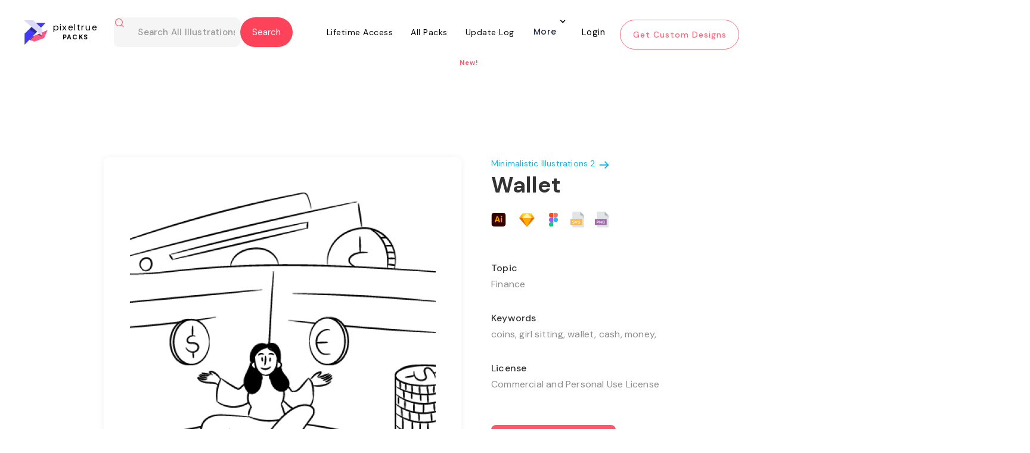

--- FILE ---
content_type: text/html
request_url: https://www.pixeltrue.com/all-illustrations/wallet-5
body_size: 21191
content:
<!DOCTYPE html><!-- Last Published: Thu May 01 2025 01:56:58 GMT+0000 (Coordinated Universal Time) --><html data-wf-domain="www.pixeltrue.com" data-wf-page="65112dfd9b756a4b5b01f983" data-wf-site="5dd3495558fd7f3d1fcb52bc" data-wf-collection="65112dfd9b756a4b5b01f91e" data-wf-item-slug="wallet-5"><head><meta charset="utf-8"/><title>Wallet Illustration</title><meta content="coins, girl sitting, wallet, cash, money," name="description"/><meta content="https://cdn.prod.website-files.com/5e3ce2ec7f6e53c045fe7cfa/611f76abcb75fa8415ca85c6_Wallet.png" property="og:image"/><meta content="https://cdn.prod.website-files.com/5e3ce2ec7f6e53c045fe7cfa/611f76abcb75fa8415ca85c6_Wallet.png" property="twitter:image"/><meta content="width=device-width, initial-scale=1" name="viewport"/><link href="https://cdn.prod.website-files.com/5dd3495558fd7f3d1fcb52bc/css/pixelstaging23.webflow.shared.ada257f24.min.css" rel="stylesheet" type="text/css"/><link href="https://fonts.googleapis.com" rel="preconnect"/><link href="https://fonts.gstatic.com" rel="preconnect" crossorigin="anonymous"/><script src="https://ajax.googleapis.com/ajax/libs/webfont/1.6.26/webfont.js" type="text/javascript"></script><script type="text/javascript">WebFont.load({  google: {    families: ["Montserrat:100,100italic,200,200italic,300,300italic,400,400italic,500,500italic,600,600italic,700,700italic,800,800italic,900,900italic","Open Sans:300,300italic,400,400italic,600,600italic,700,700italic,800,800italic","Oswald:200,300,400,500,600,700","DM Sans:regular,italic,500,700","Inter:300,regular,500,700,800,900","Poppins:300,regular,500,600,700"]  }});</script><script type="text/javascript">!function(o,c){var n=c.documentElement,t=" w-mod-";n.className+=t+"js",("ontouchstart"in o||o.DocumentTouch&&c instanceof DocumentTouch)&&(n.className+=t+"touch")}(window,document);</script><link href="https://cdn.prod.website-files.com/5dd3495558fd7f3d1fcb52bc/5def845c3e4ca49f27d7dd89_32x32%20pixel%20true.png" rel="shortcut icon" type="image/x-icon"/><link href="https://cdn.prod.website-files.com/5dd3495558fd7f3d1fcb52bc/5def847c3e4ca4b62ed7de29_PIXEL%20TRUE.png" rel="apple-touch-icon"/><script async="" src="https://www.googletagmanager.com/gtag/js?id=UA-154256487-1"></script><script type="text/javascript">window.dataLayer = window.dataLayer || [];function gtag(){dataLayer.push(arguments);}gtag('js', new Date());gtag('config', 'UA-154256487-1', {'anonymize_ip': false});</script><!-- Jetboost -->
<script id="jetboost-script" type="text/javascript"> window.JETBOOST_SITE_ID = "clmvxhhnu009t0qx227rabw74"; (function(d) { var s = d.createElement("script"); s.src = "https://cdn.jetboost.io/jetboost.js"; s.async = 1; d.getElementsByTagName("head")[0].appendChild(s); })(document); </script>



<!-- Rewardful -->
<script>(function(w,r){w._rwq=r;w[r]=w[r]||function(){(w[r].q=w[r].q||[]).push(arguments)}})(window,'rewardful');</script>
<script async src='https://r.wdfl.co/rw.js' data-rewardful='99f623'></script>
<!-- Rewardful -->
<script id="jetboost-script" type="text/javascript"> window.JETBOOST_SITE_ID = "ckk6pakg108lk04yphu7o3xf0"; (function(d) { var s = d.createElement("script"); s.src = "https://cdn.jetboost.io/jetboost.js"; s.async = 1; d.getElementsByTagName("head")[0].appendChild(s); })(document); </script>

<meta name="p:domain_verify" content="d9deca5be13cd8d0091e290f0559140d"/>


<link crossorigin='anonymous' href='https://use.fontawesome.com/releases/v5.3.1/css/solid.css' integrity='sha384-VGP9aw4WtGH/uPAOseYxZ+Vz/vaTb1ehm1bwx92Fm8dTrE+3boLfF1SpAtB1z7HW' rel='stylesheet'/>
<link crossorigin='anonymous' href='https://use.fontawesome.com/releases/v5.3.1/css/brands.css' integrity='sha384-rf1bqOAj3+pw6NqYrtaE1/4Se2NBwkIfeYbsFdtiR6TQz0acWiwJbv1IM/Nt/ite' rel='stylesheet'/>
<link crossorigin='anonymous' href='https://use.fontawesome.com/releases/v5.3.1/css/fontawesome.css' integrity='sha384-1rquJLNOM3ijoueaaeS5m+McXPJCGdr5HcA03/VHXxcp2kX2sUrQDmFc3jR5i/C7' rel='stylesheet'/>

<!-- Google tag (gtag.js) -->
<script async src="https://www.googletagmanager.com/gtag/js?id=G-Y9HKKJT1D1"></script>
<script>
  window.dataLayer = window.dataLayer || [];
  function gtag(){dataLayer.push(arguments);}
  gtag('js', new Date());

  gtag('config', 'G-Y9HKKJT1D1');
</script>
<style>
 @media screen and (max-width: 479px){
.nav-div.more-button {
	display:flex;
    flex-direction: column;
  }
 }
 div#pack-illustration .jetboost-list-wrapper-r76b.w-dyn-list {
    animation: none !important;
}
  
  .alert.info.ng-hide + .formData.ng-scope + .formData.ng-scope {
    display: none;
}
  
  
  body .w-input:focus, body .w-select:focus {
    border-color: #fd435a;
    outline: 0;
}
    .w-slider-dot {background:  #ffe6e9;}
    .w-slider-dot.w-active {background: #fd576c;}
  
  .jetboost-list-wrapper-r4jj .free-illustrations .w-inline-block .free-image img:first-child {
    display: block !important;
}
  .heading-16-copy-2{
  text-align: center;
  }
  .collection.premium.lined-illustrations-div.free-page, .collection.premium.lined-illustrations-div{
  height: 365px !important;
  }
  .jetboost-list-wrapper-r4jj .free-illustrations .w-inline-block .free-image .w-embed {
    display: none;
}
  .fintech{
  display:none!important;
  }
  
  .sticky-header-section.wf-section a[ms-hide-member="premium-only"] h5 {    margin-top: 24px;}
  .sticky-header-section.wf-section a[ms-hide-member="premium-only"] .paragraph-52.second {    margin-right: 44px;} 
  
 /*.body-pack .free-illustrations-search {    display: none;}*/ 
 
  
  body.body-pack .form-block-6.phone-view.packs-search.this-page-hide.w-form {
    display: block;
}
  
  body.body-13 .form-block-6.phone-view.packs-search.this-page-hide.w-form {
        display: none;
}
  
  body.body.body-pack .form-block-6.free-illustrations-search.phone-hide-other.w-form {
        display: block !important;
}
  
  body.body.body-pack.pack-copy .nav-wrapper.our-work, .body-11 .nav-wrapper.our-work{
    position: fixed !important;
    top: 0;
    z-index:99999999;
}
  
  body.search-part-home .container-7.w-container {
    width: 85%;
}
  
  body.search-part-home .container-7.w-container .search-result-items {
    display: flex;
    flex-wrap: wrap;
}
  
  body.search-part-home .container-7.w-container .search-result-items .search-result-item {
    width: 30%;
    margin: 0 1% 29px;
    background-color: #fff;
    box-shadow: 0 1px 11px -1px rgb(0 0 0 / 6%);
    padding: 30px;
    border-radius: 8px;
}
  
  body.search-part-home .container-7.w-container .search-result-items .search-result-item img {
    width: 100%;
    margin: 0 !important;
}
  body.search-part-home .container-7.w-container .search-result-items .search-result-item a {
    color: #4a4949;
    font-size: 20px;
    margin-bottom: 12px;
    display: block;
}

  .w-embed + img.image-126.w-condition-invisible {
    display: block !important;
}
  
  .collection-item-13.w-dyn-item {
    overflow: hidden;
}
  .heading-73{margin-top:120px;}
  
  @media(max-width:767px){   
    
 body .form-block-8 { width: 90%;}
  body .form-block-8 .input {
    margin-bottom: 15px;
    padding: 18px 20px;
}
  body .form-block-8 .input.text-area {
    min-height: 65px;
} 
    body .form-block-8 form h3.heading-7 {
    margin-bottom: 15px;
    margin-top: 15px;
}
    
    body.body.body-pack.pack-copy .nav-wrapper.our-work .form-block-6.phone-view.packs-search.this-page-hide.w-form {
    left: -32px;
    width: 54%;
}
    .paragraph-75-copy{max-width:100%; padding:0 10px;}
    .heading-73{font-size:30px; padding:0 12px;}
    .div-block-249{left:8%; width:92% !important;}
  }
  
  .logo-part-section.intro .w-slider-arrow-left {
    display: none !important;
}

.logo-part-section.intro .w-slider-arrow-right {
     display: none !important;
}

.logo-part-section.intro .w-slider-nav.w-round {
    display: none;
}
@media(min-width:320px) and (max-width:767px){  .mobile-66.wf-section .w-col.w-col-7 .column-31, .mobile-66.wf-section .w-col.w-col-7 .column-32, .mobile-66.wf-section .w-col.w-col-7 .column-33, .mobile-66.wf-section .w-col.w-col-7 .column-34 { border-radius: 12px; background-color: #f2f2f2; margin-bottom: 0px; }.div-block-496 img { width: 30px; height: 40px; object-fit: cover; }.w--open .w-icon-nav-menu::before { content: "\00d7"; font-size: 37px; font-weight: 700; }}
</style>



<body style='overflow-x:hidden;'>
<style> 
    
 html.wf-loading * {
   
        opacity: 0;
    }

  .form-block-9 form#email-form {
    display: flex !important;
}
  
  .form-block-9 .w-form-done {
    display: none !important;
}
   
body.tech .container.padding .case-study-sections:last-child h1.h2.margin-bot.less.case-study-header {
    display: none;
}
  
.w-dyn-item  .paragraph-74 {
    font-family: 'DM Sans',sans-serif;
    text-align: center;
    width: 100%;
    background: #fff;
    z-index: 111;
    height: 35px;
    position: absolute;
    bottom: 0;
    margin: 0 !important;
    display: flex;
    align-items: center;
    justify-content: center;
}
  
  
 body.body-pack .form-block-6.phone-view.packs-search.this-page-hide.w-form {
    display: none;
} 
  
div#pack-illustration .w-embed {
    position: relative;
    z-index: 11;
}  
  div#pack-illustration .w-embed + img {
    position: absolute;
    top: 0;
    z-index: 0;
}
  
  .tabing-part .w--current div {
    padding: 10px;
    border-bottom: 2px solid #fd435a;
}
  
  .tabing-part a div {
    padding: 10px;
    border-bottom: 2px solid transparent;
}
  
  
  .footer-social-icons.w-embed {
    display: flex;
}
  
  .footer-social-icons.w-embed a img {
    width: 11px;
    max-width: 100%;
}
   
  .footer-social-icons.w-embed a {
    width: 26px;
    height: 26px;
    border-radius: 100%;
    border: 2px solid #fff;
    display: flex;
    align-items: center;
    color: #fff;
    justify-content: center;
    text-decoration: none;
    margin: 0 3px;
}
.paragraph-106{min-height:200px;}
  
  
 .div-block-404 > p {
    color: #fff !important;
} 
  .ui_tab_pane  img {
    border-radius: 15px;
}
  .w-dropdown-toggle.w--open {
    display: block !important;
}
.w-dropdown-list.w--open {
    display: block;
    opacity: 1 !important;
}
.w-dropdown-list.w--open .navigation-column {
    opacity: 1 !important;
}
  
.nav-wrapper nav.nav-menu .nav-div.more-button nav.navigation-dropdown, 
.nav-wrapper nav.nav-menu .nav-div.more-button nav.navigation-dropdown.w--open {
    min-width: 400px;
    left: -277px;
}

.footer-social-icons.w-embed {
    display: flex;
    flex-wrap: wrap;
}
.footer-social-icons.w-embed a {
    width: 32px;
    height: 32px;
    font-size: 16px;
    margin: 0 3px 6px;
}
 .nav-wrapper nav.nav-menu .more-button nav.navigation-dropdown.dropdown-open {
    display: block !important;
}
</style>
<script async src="https://pagead2.googlesyndication.com/pagead/js/adsbygoogle.js?client=ca-pub-4233773492106008"
     crossorigin="anonymous"></script>
<style>
    @media screen and (min-width: 768px) {
.nav-wrapper .navbar.w-nav {
    height: 94px;
    transition: all 0.3s ease-in-out;
}
.nav-wrapper .navbar.w-nav.fixed-header {
    background: rgba(15, 18, 61, 0.7);
    position: fixed;
    top: 0;
    left: 0;
}
}

@media screen and (min-width: 1920px) {
.nav-wrapper .navbar.w-nav {
    height: 110px;
}
}
 .nav-wrapper nav.nav-menu .more-button nav.navigation-dropdown{opacity:0!important;visibility:hidden!important;background:#fff!important;transform:translate3d(0,0,0) scale3d(1,1,1) rotateX(0) rotateY(0) rotateZ(0) skew(0deg,0deg) !important!important;top:100%!important;transition:.3s ease-in-out}.nav-wrapper nav.nav-menu .more-button nav.navigation-dropdown.dropdown-open{opacity:1!important;visibility:visible!important;transform:translate3d(0,-18px,0) scale3d(1,1,1) rotateX(0) rotateY(0) rotateZ(0) skew(0deg,0deg) !important!important}.nav-wrapper nav.nav-menu .more-button nav.navigation-dropdown.dropdown-open .navigation-column,.nav-wrapper nav.nav-menu .more-button nav.navigation-dropdown.dropdown-open .w-inline-block{opacity:1!important}@media screen and (max-width:767px){.nav-wrapper .navbar.w-nav{background:rgba(15,18,61,0);transition:.3s ease-in-out}.nav-wrapper .navbar.w-nav.fixed-header{background:rgba(15,18,61,.7)}.nav-wrapper .navbar.w-nav .navbar-div-packs-copy.home-unlimited{margin:0;display:flex;justify-content:space-between;padding:20px 18.75px;align-items:center}.nav-wrapper .navbar.w-nav .navbar-div-packs-copy.home-unlimited a.w-nav-brand{position:unset;margin:0;padding:0}.nav-wrapper .navbar.w-nav .navbar-div-packs-copy.home-unlimited a.w-nav-brand .logo-white-div{transform:unset!important;left:unset}.nav-wrapper .navbar.w-nav .navbar-div-packs-copy.home-unlimited a.w-nav-brand .logo-white-div img.logo-white{margin:0}.nav-wrapper .navbar.w-nav .navbar-div-packs-copy.home-unlimited a.w-nav-brand .logo-white-div h1{top:0;left:0;margin-left:10px}.nav-wrapper .navbar.w-nav .navbar-div-packs-copy.home-unlimited .w-nav-button{position:unset!important;padding:0;margin:0}.nav-wrapper .navbar.w-nav .navbar-div-packs-copy.home-unlimited .w-nav-button .w-icon-nav-menu{margin:0;display:flex;align-items:center;justify-content:center}.nav-wrapper .navbar.w-nav nav.nav-menu.w-nav-menu .nav-div.more-button:not(.login-div){display:flex}.nav-div.more-button .w-dropdown-toggle{max-width:max-content}.nav-div.more-button .w-dropdown-toggle .nav-link-3.home{height:auto}.nav-div.more-button .w-dropdown-toggle .nav-link-3.home.arrow.w-icon-dropdown-toggle{right:0;top:-12px}.nav-div.more-button nav.navigation-dropdown{position:unset;max-width:calc(100% - 30px)!important;min-width:1px!important}.nav-wrapper .navbar.w-nav nav.nav-menu.w-nav-menu{height:calc(100vh - 90px);overflow:auto}.nav-div.more-button>.more{margin-left:auto;margin-right:auto}div#footer a#hero-see-pricing{opacity:.5;transition:.3s ease-in-out}div#footer a#hero-see-pricing:focus,div#footer a#hero-see-pricing:hover{opacity:1}}
 .body-46 .sticky {  position: fixed;  width: 100%;  left: 0;  top: 0;  z-index: 100;  border-top: 0;  background: #fff;  z-index: 999999;  border-bottom: 1px solid rgba(253,87,108,.05);  box-shadow: 0 0 0 1px rgba(253,87,108,.05); padding: 0;}   
  </style>
  
  <style>
    .nav-wrapper.home .navbar.home.w-nav a.home.w-nav-brand .logo-white-div {
    padding-top: 6px;
}
@media screen and (max-width: 991px) {
	.nav-wrapper.home .navbar.home.w-nav .navbar-div-packs-copy {
	    display: flex;
	    align-items: center;
	    justify-content: space-between;
	    margin-bottom: 0;
	}
	.nav-wrapper.home .navbar.home.w-nav a.home.w-nav-brand .logo-white-div {
	    padding-top: 0;
	}
	.nav-wrapper.home .navbar.home.w-nav a.home.w-nav-brand .logo-white-div h1.heading-138.white {
	    top: 0;
	}
	.nav-wrapper.home .navbar.home.w-nav .hero.w-nav-button {
	    top: 0;
	}
	.nav-wrapper.home .navbar.home.w-nav {
	    align-items: center;
	    justify-content: center;
	}
}
@media screen and (max-width: 767px) {
	.nav-wrapper .navbar.w-nav nav.nav-menu.w-nav-menu {
	    height: calc(100vh - 76px);
	}
}
  </style>
  <style>
    .navbar-div-packs nav.nav-menu.w-nav-menu .nav-div > div:nth-child(2) {
    transform: translate3d(0px, 0px, 0px) scale3d(0, 0, 1) rotateX(0deg) rotateY(0deg) rotateZ(0deg) skew(0deg, 0deg);
    transform-style: preserve-3d;
    transition: all 0.3s ease-in-out;
}
.navbar-div-packs nav.nav-menu.w-nav-menu .nav-div:hover > div:nth-child(2) {
	transform: translate3d(0px, 0px, 0px) scale3d(1, 1, 1) rotateX(0deg) rotateY(0deg) rotateZ(0deg) skew(0deg, 0deg);
}
.navbar-div-packs nav.nav-menu.w-nav-menu .nav-div > div.more {
	top: -27px;
}
  </style>
  
  <style>
    .cust-header2-sec.w-nav {
    position: sticky;
    top: 0;
    left: 0;
    max-width: 100%;
    width: 100%;
    background: #FFFFFF;
    z-index: 99 !important;
}
    @media only screen and (max-width:1400px){
	.styles-collection.premium{
		width:100%;
		max-width: 1350px;
		margin-left: auto;
		margin-right: auto;
	}
	.premium-template .styles-collection .collection-list-13{
		width: 100%;
		max-width: 1300px;
		margin-left: auto;
		margin-right: auto;
	}
}
@media only screen and (max-width:1300px){
	.nav-wrapper.our-work{
		width: 100%;
	}
	.nav-wrapper.our-work .navbar.w-nav {
	    width: 100%;
	    padding: 0 15px;
	}
	.navbar-div-packs{
		width: 100%;
		max-width: 1200px;
		margin: 0;
	}
}
@media only screen and (max-width:1200px){
	.our-work .navbar .nav-menu .nav-div .nav-link-3-copy{
		padding-left: 10px;
		padding-right: 10px;
	}
	.hero-section .container-div{
		padding: 0 15px;
	}
	.hero-section .container-div .div-block-197{
		padding: 0 15px;
	}
	.hero-section .container-div .div-block-197 > div{
		width: 100%;
	}
	.hero-section .container-div .div-block-197 .div-block-196 .w-embed lottie-player{
		width: 100% !important;
	}
	.custom-design-section .div-block-266{
		width: 100%;
		max-width: 1170px;
		margin-left: auto;
		margin-right: auto;
	}
	.custom-design-section .div-block-266 .div-block-269{
		width: 100%;
		max-width: 1170px;
	}
	.custom-design-section .div-block-266 .div-block-270{
		margin-left: auto;
		margin-right: auto;
	}
	.custom-designs{
		width: 100%;
		max-width: 1170px;
	}
	#footer .div-block-166.footer{
		margin-left: 0;
	}
	#footer{
		width: 100%;
	}
}
@media only screen and (max-width:1100px){
	.our-work .navbar .div-block-249{
		width: auto;
		max-width: 360px;
	}
	.our-work .navbar .div-block-249 .form-block-6{
		width: auto;
		max-width: 250px;
	}
	.our-work .dropdown-toggle.dropdown{
		margin-right: 6px;
		padding-right: 20px;
	}
	.order-illustration-nav-button{
		width: 160px;
		font-size: 12px;
		height: 40px;
		padding: 8px 10px;
	}
	.custom-design-section .div-block-270 > .columns-3 {
	    width: 100%;
	    max-width: 1000px;
	}
	.hero-section,
	.hero-section .container-div,
	.hero-section .container-div .div-block-197{
		width: 100%;
	}
	.hero-section .container-div,
	.hero-section .container-div .div-block-197 {
	    padding: 0;
	}
	.hero-section .container-div .div-block-197 > .div-block-195{
		margin-right: 0;
		width: 50%;
		padding-right: 30px;
	}
	.hero-section .container-div .div-block-197 > .div-block-196{
		width: 40%;
		margin-right: 0;
	}
	.hero-section .container-div .div-block-197 > .div-block-196 .w-embed{
		width: 100%;
	}
}
@media only screen and (max-width:991px){
	#footer .div-block-166.footer{
		width: 60%;
		margin: 0;
		padding: 0 20px;
	}
	#footer .footer-div{
		width: 40%;
		margin: 0;
		padding: 0 20px;
	}
	#footer .div-block-166.footer{
		width: 60%;
		margin: 0;
		padding: 0 20px;
	}
	#footer .footer-div{
		width: 40%;
		margin: 0;
		padding: 0 20px;
	}
	.our-work .navbar .div-block-249 {
	    width: auto;
	    max-width: 450px;
	}
	.our-work .navbar .div-block-249 .form-block-6 {
	    max-width: 300px;
	}
	.hero-section .container-div .div-block-197 > .div-block-195{
		width: 100%;
		padding: 0 30px
	}
	.hero-section .container-div .div-block-197 > .div-block-196 {
	    width: 90%;
	    padding: 0 30px;
	}
}
@media only screen and (max-width:767px){
	#footer .div-block-166.footer{
		width: 100%;
	}
	#footer .footer-div{
		width: 100%;
	}
	#footer .div-block-48{
		width: 100%;
	}
	.image-126{
		height: auto;
	}
	.custom-design-section .div-block-266 .div-block-270 {
	    padding: 0 15px;
	}
	.our-work .navbar .div-block-249 .w-input {
	    padding-left: 40px;
	}
	.navbar-div-packs{
		padding-left: 0;
		padding-right: 0;
	}
}
@media only screen and (max-width:575px){
	.our-work .div-block-249 .heading-138{
		display: none;
	}
	.our-work .navbar .div-block-249 {
	    max-width: 330px;
	}
}
@media only screen and (max-width:479px){
	#footer .div-block-166.footer{
		margin: 0 0 30px;
	}
	.form-6.new-form-style {
	    width: 130%;
	}
}
@media only screen and (max-width:425px){
	.form-6.new-form-style {
	    width: 100%;
	}
}
    form.seva-form.formkit-form {
    height: 60vh;
}
.formkit-slide-in form > div {
	height: 100%;
}
.formkit-slide-in form > div .formkit-header h2{
	font-size: 30px;
}
.formkit-slide-in form > div .formkit-column{
	height: 100%;
}
.formkit-slide-in form > div .formkit-column:nth-child(1) .formkit-image:last-child img{
	max-width: 60% !important;
}
.formkit-slide-in form > div .formkit-column:nth-child(1) .formkit-image:last-child{
	text-align: center;
}

@media only screen and (max-width:856px){
	.formkit-slide-in form > div .formkit-column {
	    height: auto;
	}
}
@media only screen and (max-width:425px){
	.formkit-slide-in form > div .formkit-header h2 {
	    font-size: 22px;
	    line-height: normal;
	}
}
  
.pack_item a .paragraph-148 {
    width: 0;
    height: 0;
    overflow: hidden;
    margin: 0;
    opacity: 0;
}
    
  </style>
  <style>
    .download-pop-up2 {
    display: none !important;
}
  </style>
<!-- TrustBox script -->
<script type="text/javascript" src="//widget.trustpilot.com/bootstrap/v5/tp.widget.bootstrap.min.js" async></script>
<!-- End TrustBox script -->
  
 <script type="text/javascript" src="https://secure.visionary-enterprise-wisdom.com/js/269327.js" ></script>
<noscript><img alt="" src="https://secure.visionary-enterprise-wisdom.com/269327.png" style="display:none;" /></noscript>
  <script>
  
  </script> 
<link
  rel="stylesheet"
  href="https://cdn.jsdelivr.net/npm/swiper@10/swiper-bundle.min.css"
/><meta name="robots" content="noindex"></head><body class="body-27"><div class="nav-wrapper our-work"><div id="days" class="html-embed-23 top-bar w-embed"><!--Become a <a href="https://www.pixeltrue.com/lifetime-access">lifetime member today</a> and save $50! Use code "PIXEL50" 
<style>
.top-bar a {
   /* margin: 5px 15px !important;
    display: inline-flex;
    max-width: 160px;
    height: auto !important; */
    text-decoration: none;
    color: #FD435A;
}
</style>-->

<div class="top-bar"><span>Get 25-30% Discount on Pixel True's Products and Services | Today Only!</span><a href="https://www.pixeltrue.com/pricing" class="shop-btn">Shop Now</a></div>

<style>
.shop-btn {
    display: inline-block;
    padding: 8px 15px;
    border: 1px solid #fff;
    color: #fff;
    text-decoration: none;
    border-radius: 3px;
}
.top-bar {
display: flex;
    justify-content: space-between;
    width: 90%;
    align-items: center;
    font-size: 14px;
    line-height: 20px;
    margin: auto;
}

@media only screen and (max-width: 767px) {
.top-bar {
 flex-wrap: wrap;
 justify-content: center;
 padding: 10px 0;
 text-align: center;
 
}
.shop-btn {
    margin-top: 10px;
}

}
@media only screen and (max-width: 480px) {
 body {
    padding-top: 120px !important;
}
}
</style></div><div data-collapse="medium" data-animation="default" data-duration="400" data-easing="ease" data-easing2="ease" role="banner" class="navbar navbar-2 navbar-3-copy home-page w-nav"><div class="navbar-div-packs"><div class="div-block-249"><a href="/packs" class="brand-3-copy w-nav-brand"><div class="logo-black-div-illustrations"><img src="https://cdn.prod.website-files.com/5dd3495558fd7f3d1fcb52bc/5fc675c11f5b4212db8ecb65_Group%202.svg" alt="" class="logo-black"/><h1 class="heading-138 black-copy-copy">pixeltrue<br/><span class="text-span-23">PACKS</span><br/></h1></div></a><div class="form-block-6 phone-view packs-search this-page-hide w-form"><form id="wf-form-Email-Form" name="wf-form-Email-Form" data-name="Email Form" method="get" class="form-6" data-wf-page-id="65112dfd9b756a4b5b01f983" data-wf-element-id="f1166e37-0948-c5de-3ac9-c5c5f947be14"><img src="https://cdn.prod.website-files.com/5dd3495558fd7f3d1fcb52bc/600abd90b0793714bf71cc7e_search.svg" loading="lazy" alt="" class="image-115"/><input class="text-field-5 dsfdsf phone-hide jetboost-list-search-input-1e84 w-input" maxlength="256" name="search-text-home" data-name="search-text-home" placeholder="Search All Illustrations" type="text" id="search-text-home" required=""/><input type="submit" data-wait="Please wait..." class="submit-button-9 w-button" value="Submit"/></form><div class="success-message-3 w-form-done"><a href="#" class="link-block-27 w-inline-block"><div class="header-pack">Search results for <span class="search-result-text">nature</span></div><img src="https://cdn.prod.website-files.com/5dd3495558fd7f3d1fcb52bc/600abd90b0793714bf71cc7e_search.svg" loading="lazy" alt="" class="image-115"/></a></div><div class="error-message w-form-fail"></div></div><div filter-by="*" class="form-block-6 free-illustrations-search phone-hide-other w-form"><form id="wf-form-Email-Form" name="wf-form-Email-Form" data-name="Email Form" method="get" filter-by="*" class="form-6 new-form-style" data-wf-page-id="65112dfd9b756a4b5b01f983" data-wf-element-id="323ea5c9-b61c-2049-4f67-3c5dd6cc7191"><img alt="" loading="lazy" src="https://cdn.prod.website-files.com/5dd3495558fd7f3d1fcb52bc/600abd90b0793714bf71cc7e_search.svg" class="image-115"/><input class="text-field-5 dsfdsf jetboost-list-search-input-1pey jetboost-list-search-input-r76b jetboost-list-search-input-xgm7 w-input" maxlength="256" name="search-text-home-4" data-name="Search Text Home 4" placeholder="Search All Illustrations" type="text" id="search-text-home-4" required=""/><input type="submit" data-wait="Please wait..." filter-by="*" class="submit-button-9 new-top-btn w-button" value="Search"/></form><div class="success-message-3 w-form-done"><a href="#" class="link-block-27 w-inline-block"><div class="header-pack">Search results for <span class="search-result-text">nature</span></div><img src="https://cdn.prod.website-files.com/5dd3495558fd7f3d1fcb52bc/600abd90b0793714bf71cc7e_search.svg" loading="lazy" alt="" class="image-115"/></a></div><div class="error-message w-form-fail"></div></div></div><div class="menu-button-2 w-nav-button"><div class="icon-2 w-icon-nav-menu"></div></div><nav role="navigation" class="nav-menu w-nav-menu"><div class="nav-div"><a href="/lifetime-access" class="nav-link-3-copy w-nav-link">Lifetime Access</a><div class="div-block-76 lifetime-div-underline"></div></div><div class="nav-div"><a href="/packs" class="nav-link-3-copy w-nav-link">All Packs</a><div class="div-block-76 premium-illustrations all"></div></div><div class="nav-div"><a href="/update-log" class="nav-link-3-copy w-nav-link">Update Log</a><div class="div-block-76 update-log"></div><div class="text-block-117">New!</div></div><div class="nav-div more-button"><div data-hover="true" data-delay="0" class="dropdown w-dropdown"><div class="dropdown-toggle dropdown w-dropdown-toggle"><div class="icon-4 w-icon-dropdown-toggle"></div><div class="text-block-63">More</div></div><nav class="navigation-dropdown w-dropdown-list"><a href="/affiliate-program" class="dropdown-link-1 w-inline-block"><div class="icon-square"><img src="https://cdn.prod.website-files.com/5dd3495558fd7f3d1fcb52bc/5fc50b61f052f9090af8cbfb_lightning.svg" alt="" class="image-61"/></div><div class="nav-content-wrap"><div class="text-block-61">Become an Affiliate</div><div class="nav-link-details">Work with us to get great designs in the hands of great businesses!</div></div></a><div class="dropdown-column-wrap"><div class="navigation-column"><a href="/free-illustrations" class="link-23 for-hide">Free Illustrations</a><a href="/free-ui-kits" class="link-23">Free UI Kits</a><a href="https://www.pixeltrue.com/mockup-generator" target="_blank" class="link-23">Mockup Generator</a><a href="/about-us" class="link-23">About Us</a><a href="#/ms/profile" class="link-23">Billing</a><a href="#/ms/logout" class="nav-div logout illustrations w-inline-block"><h4 class="heading-72-copy">Log out</h4></a></div></div></nav></div><div class="div-block-76 more"></div></div><a href="#/ms/login" class="nav-div sign-in illustrations-copy w-inline-block"><h4 class="heading-72-copy-copy">Login</h4></a><a href="/" class="order-illustration-nav-button w-nav-link">Get Custom Designs</a></nav></div></div></div><div class="hero-section-illustration"><div class="container"><div class="div-block-246"><div class="div-block-275"><img loading="lazy" alt="" src="https://cdn.prod.website-files.com/5e3ce2ec7f6e53c045fe7cfa/611f76abcb75fa8415ca85c6_Wallet.png" sizes="(max-width: 479px) 100vw, (max-width: 1919px) 600px, 700px" srcset="https://cdn.prod.website-files.com/5e3ce2ec7f6e53c045fe7cfa/611f76abcb75fa8415ca85c6_Wallet-p-500.png 500w, https://cdn.prod.website-files.com/5e3ce2ec7f6e53c045fe7cfa/611f76abcb75fa8415ca85c6_Wallet.png 600w" class="image-112"/><div class="html-embed-12 w-condition-invisible w-embed"><lottie-player 

src="" background="transparent"  speed="1"  style="width: auto; height: auto;" loop autoplay  >

</lottie-player></div></div><div class="div-block-247"><a href="https://www.pixeltrue.com/premium/minimalistic-illustrations-2" class="link-block-25 w-inline-block"><div class="text-block-97">Minimalistic Illustrations 2</div><img src="https://cdn.prod.website-files.com/5dd3495558fd7f3d1fcb52bc/600d0b4d5a4c453338b130a7_arrow-right.svg" loading="lazy" alt="" class="image-121"/></a><div><h1 class="heading-147">Wallet</h1><div class="source-files"><img src="https://cdn.prod.website-files.com/5dd3495558fd7f3d1fcb52bc/600d7d03c5671bb78904073e_ai.svg" loading="lazy" alt="" class="image-123"/><img src="https://cdn.prod.website-files.com/5dd3495558fd7f3d1fcb52bc/600ecf29c4e6108de3796a67_s.svg" loading="lazy" alt="" class="photoshop w-condition-invisible"/><img src="https://cdn.prod.website-files.com/5dd3495558fd7f3d1fcb52bc/600d0c3bf37a22c7208ec2a9_Rectangle%2076.png" loading="lazy" alt="" class="sketch"/><img src="https://cdn.prod.website-files.com/5dd3495558fd7f3d1fcb52bc/600d7d0372173ed9bb8c12f8_figma.svg" loading="lazy" alt="" class="figma"/><img src="https://cdn.prod.website-files.com/5dd3495558fd7f3d1fcb52bc/600d7cf4a48afd8534c5ce13_svg.svg" loading="lazy" alt="" class="svg"/><img src="https://cdn.prod.website-files.com/5dd3495558fd7f3d1fcb52bc/600d7cf3e573ad5fe6e87f7b_png.svg" loading="lazy" alt="" class="png"/><img src="https://cdn.prod.website-files.com/5dd3495558fd7f3d1fcb52bc/600ecf29a58b684e8d794323_mp4.svg" loading="lazy" alt="" class="mp4 w-condition-invisible"/><img src="https://cdn.prod.website-files.com/5dd3495558fd7f3d1fcb52bc/600ecf2b9c91ec65cc96afd2_json.svg" loading="lazy" alt="" class="json w-condition-invisible"/></div></div><h1 class="heading-140 top">Topic</h1><p class="paragraph-72">Finance</p><h1 class="heading-140">Keywords</h1><p class="paragraph-72">coins, girl sitting, wallet, cash, money, </p><h1 class="heading-140-copy">License</h1><p class="paragraph-72">Commercial and Personal Use License</p><a data-ms-content="!members" href="https://www.pixeltrue.com/premium/minimalistic-illustrations-2" class="standard-button illustration-page w-inline-block"><div class="text-block-98">View Illustration Pack</div></a><a data-ms-content="premium-only" href="https://firebasestorage.googleapis.com/v0/b/illustrations-membership.appspot.com/o/All%20Illustrations%2FMinimalistic%202%2FWallet.zip?alt=media&amp;token=dfe54db7-24ac-40bd-b6eb-a057d86d7521" class="standard-button illustration-page w-inline-block"><div class="text-block-98">Download Illustration</div></a></div></div><div class="more-illustrations-div"><div class="div-block-248"><div class="text-block-99">More illustrations From</div><a href="https://www.pixeltrue.com/premium/minimalistic-illustrations-2" class="link-block-26 w-inline-block"><div class="text-block-100">Minimalistic Illustrations 2</div><img src="https://cdn.prod.website-files.com/5dd3495558fd7f3d1fcb52bc/600d0b4d5a4c453338b130a7_arrow-right.svg" loading="lazy" alt="" class="image-121"/></a></div><div class="text-block-101">95 illustrations</div><div class="w-dyn-list"><div role="list" class="collection-list-11 w-dyn-items"><div role="listitem" class="illustrations-items w-dyn-item"><a href="/all-illustrations/conference" class="w-inline-block"><img loading="lazy" alt="" src="https://cdn.prod.website-files.com/5e3ce2ec7f6e53c045fe7cfa/6124cec25a082c367be69009_Conference.png" class="image-113"/></a><div><a data-ms-content="premium-only" href="https://firebasestorage.googleapis.com/v0/b/illustrations-membership.appspot.com/o/All%20Illustrations%2FMinimalistic%202%2FConference%20.zip?alt=media&amp;token=d9782446-1367-462c-8ce7-69d968a5e5ee" class="lifetime-download-block more-illustrations-dl w-inline-block"><img src="https://cdn.prod.website-files.com/5dd3495558fd7f3d1fcb52bc/600d3cace573ada300e7ec53_download.svg" loading="lazy" alt="" class="image-120"/></a></div></div><div role="listitem" class="illustrations-items w-dyn-item"><a href="/all-illustrations/internship-job-training" class="w-inline-block"><img loading="lazy" alt="" src="https://cdn.prod.website-files.com/5e3ce2ec7f6e53c045fe7cfa/6124cc8c2cdbe714d675ebcd_Internship-job-training.png" class="image-113"/></a><div><a data-ms-content="premium-only" href="https://firebasestorage.googleapis.com/v0/b/illustrations-membership.appspot.com/o/All%20Illustrations%2FMinimalistic%202%2FInternship%20Job%20Training.zip?alt=media&amp;token=c0676a02-e2d0-4df1-a337-a35aa7bec5ce" class="lifetime-download-block more-illustrations-dl w-inline-block"><img src="https://cdn.prod.website-files.com/5dd3495558fd7f3d1fcb52bc/600d3cace573ada300e7ec53_download.svg" loading="lazy" alt="" class="image-120"/></a></div></div><div role="listitem" class="illustrations-items w-dyn-item"><a href="/all-illustrations/guidance-3" class="w-inline-block"><img loading="lazy" alt="" src="https://cdn.prod.website-files.com/5e3ce2ec7f6e53c045fe7cfa/61248b94bbcfa02a31822e90_guidance.png" class="image-113"/></a><div><a data-ms-content="premium-only" href="https://firebasestorage.googleapis.com/v0/b/illustrations-membership.appspot.com/o/All%20Illustrations%2FMinimalistic%202%2FGuidance.zip?alt=media&amp;token=e85f4fc2-6d64-43fb-b135-c7322c0ce136" class="lifetime-download-block more-illustrations-dl w-inline-block"><img src="https://cdn.prod.website-files.com/5dd3495558fd7f3d1fcb52bc/600d3cace573ada300e7ec53_download.svg" loading="lazy" alt="" class="image-120"/></a></div></div><div role="listitem" class="illustrations-items w-dyn-item"><a href="/all-illustrations/time-management-2" class="w-inline-block"><img loading="lazy" alt="" src="https://cdn.prod.website-files.com/5e3ce2ec7f6e53c045fe7cfa/61248a9faa186b9b06925859_time-management.png" class="image-113"/></a><div><a data-ms-content="premium-only" href="https://firebasestorage.googleapis.com/v0/b/illustrations-membership.appspot.com/o/All%20Illustrations%2FMinimalistic%202%2FTime%20management.zip?alt=media&amp;token=6b38126d-5b17-4de3-aaac-70af182290cc" class="lifetime-download-block more-illustrations-dl w-inline-block"><img src="https://cdn.prod.website-files.com/5dd3495558fd7f3d1fcb52bc/600d3cace573ada300e7ec53_download.svg" loading="lazy" alt="" class="image-120"/></a></div></div><div role="listitem" class="illustrations-items w-dyn-item"><a href="/all-illustrations/scrum-meeting-7" class="w-inline-block"><img loading="lazy" alt="" src="https://cdn.prod.website-files.com/5e3ce2ec7f6e53c045fe7cfa/61248998225ad80e24674595_Scrum-meeting.png" class="image-113"/></a><div><a data-ms-content="premium-only" href="https://firebasestorage.googleapis.com/v0/b/illustrations-membership.appspot.com/o/All%20Illustrations%2FMinimalistic%202%2FScrum%20meeting.zip?alt=media&amp;token=6c81ebd8-383c-478f-85da-bd5668ceda70" class="lifetime-download-block more-illustrations-dl w-inline-block"><img src="https://cdn.prod.website-files.com/5dd3495558fd7f3d1fcb52bc/600d3cace573ada300e7ec53_download.svg" loading="lazy" alt="" class="image-120"/></a></div></div></div></div></div></div></div><div class="more-illustrations"><div class="container illustrations-all"><div class="more-topics"><div class="text-block-99">More from</div><a href="https://www.pixeltrue.com/topics" class="link-block-26 w-inline-block"><div class="text-block-100">Finance</div></a><div class="text-block-99-copy">topic</div></div><div class="suggested-topics"><div class="div-block-273 all-illustrations"><div class="heading-148">Suggested topics:</div><div class="w-dyn-list"><div role="list" class="collection-list-10 w-dyn-items"><div role="listitem" class="collection-item-10 w-dyn-item"><a href="#" class="topic-link">Food</a></div><div role="listitem" class="collection-item-10 w-dyn-item"><a href="#" class="topic-link">Relationships</a></div><div role="listitem" class="collection-item-10 w-dyn-item"><a href="#" class="topic-link">Support</a></div><div role="listitem" class="collection-item-10 w-dyn-item"><a href="#" class="topic-link">Web Development</a></div><div role="listitem" class="collection-item-10 w-dyn-item"><a href="#" class="topic-link">Communication</a></div><div role="listitem" class="collection-item-10 w-dyn-item"><a href="#" class="topic-link">Yoga</a></div><div role="listitem" class="collection-item-10 w-dyn-item"><a href="#" class="topic-link">Podcast</a></div></div></div></div></div><div class="w-dyn-list"><div role="list" class="collection-list-12 w-dyn-items"><div role="listitem" class="illustrations-items all-illustrations w-dyn-item"><a href="/all-illustrations/online-payment-7" class="w-inline-block"><img loading="lazy" alt="" src="https://cdn.prod.website-files.com/5e3ce2ec7f6e53c045fe7cfa/62225c2cc4dfa8d510cc01e0_Online%20payment.png" class="image-114"/></a><div><a data-ms-content="premium-only" href="https://firebasestorage.googleapis.com/v0/b/illustrations-membership.appspot.com/o/All%20Illustrations%2FAdventure%202%2FOnline%20payment.zip?alt=media&amp;token=40dc1ffb-987e-459a-b6c7-b8bb1ca7dade" class="lifetime-download-block more-from-topic-dl w-inline-block"><img src="https://cdn.prod.website-files.com/5dd3495558fd7f3d1fcb52bc/600d3cace573ada300e7ec53_download.svg" loading="lazy" alt="" class="image-120 more-from-topic"/></a></div></div><div role="listitem" class="illustrations-items all-illustrations w-dyn-item"><a href="/all-illustrations/revenue-5" class="w-inline-block"><img loading="lazy" alt="" src="https://cdn.prod.website-files.com/5e3ce2ec7f6e53c045fe7cfa/62225c8a86d0915336f70383_Revenue.png" class="image-114"/></a><div><a data-ms-content="premium-only" href="https://firebasestorage.googleapis.com/v0/b/illustrations-membership.appspot.com/o/All%20Illustrations%2FAdventure%202%2FRevenue.zip?alt=media&amp;token=5769f022-b1e8-4472-a3b9-182984a6e49c" class="lifetime-download-block more-from-topic-dl w-inline-block"><img src="https://cdn.prod.website-files.com/5dd3495558fd7f3d1fcb52bc/600d3cace573ada300e7ec53_download.svg" loading="lazy" alt="" class="image-120 more-from-topic"/></a></div></div><div role="listitem" class="illustrations-items all-illustrations w-dyn-item"><a href="/all-illustrations/bankruptcy-3" class="w-inline-block"><img loading="lazy" alt="" src="https://cdn.prod.website-files.com/5e3ce2ec7f6e53c045fe7cfa/61b8516cc12df4a43a63147c_Bankruptcy.png" class="image-114"/></a><div><a data-ms-content="premium-only" href="https://firebasestorage.googleapis.com/v0/b/illustrations-membership.appspot.com/o/All%20Illustrations%2FAdventure%202%2FBankruptcy.zip?alt=media&amp;token=7b52a5f6-2c7c-41b1-8fa4-821bfe7c10a2" class="lifetime-download-block more-from-topic-dl w-inline-block"><img src="https://cdn.prod.website-files.com/5dd3495558fd7f3d1fcb52bc/600d3cace573ada300e7ec53_download.svg" loading="lazy" alt="" class="image-120 more-from-topic"/></a></div></div><div role="listitem" class="illustrations-items all-illustrations w-dyn-item"><a href="/all-illustrations/bear-market-4" class="w-inline-block"><img loading="lazy" alt="" src="https://cdn.prod.website-files.com/5e3ce2ec7f6e53c045fe7cfa/61b852285fb0dbbde8ffe3cb_Bear%20Market.png" class="image-114"/></a><div><a data-ms-content="premium-only" href="https://firebasestorage.googleapis.com/v0/b/illustrations-membership.appspot.com/o/All%20Illustrations%2FAdventure%202%2FBear%20Market.zip?alt=media&amp;token=4e725c19-3685-4b16-9e5f-18c79c925b89" class="lifetime-download-block more-from-topic-dl w-inline-block"><img src="https://cdn.prod.website-files.com/5dd3495558fd7f3d1fcb52bc/600d3cace573ada300e7ec53_download.svg" loading="lazy" alt="" class="image-120 more-from-topic"/></a></div></div><div role="listitem" class="illustrations-items all-illustrations w-dyn-item"><a href="/all-illustrations/bitcoin-4" class="w-inline-block"><img loading="lazy" alt="" src="https://cdn.prod.website-files.com/5e3ce2ec7f6e53c045fe7cfa/61b8528b9dff0450875d808c_Bitcoin.png" class="image-114"/></a><div><a data-ms-content="premium-only" href="https://firebasestorage.googleapis.com/v0/b/illustrations-membership.appspot.com/o/All%20Illustrations%2FAdventure%202%2FBitcoin.zip?alt=media&amp;token=1f845149-ed07-43b8-b71d-cede63006a85" class="lifetime-download-block more-from-topic-dl w-inline-block"><img src="https://cdn.prod.website-files.com/5dd3495558fd7f3d1fcb52bc/600d3cace573ada300e7ec53_download.svg" loading="lazy" alt="" class="image-120 more-from-topic"/></a></div></div><div role="listitem" class="illustrations-items all-illustrations w-dyn-item"><a href="/all-illustrations/calculator-5" class="w-inline-block"><img loading="lazy" alt="" src="https://cdn.prod.website-files.com/5e3ce2ec7f6e53c045fe7cfa/61b853116026eabe19759be8_Calculator.png" class="image-114"/></a><div><a data-ms-content="premium-only" href="https://firebasestorage.googleapis.com/v0/b/illustrations-membership.appspot.com/o/All%20Illustrations%2FAdventure%202%2FCalculator.zip?alt=media&amp;token=d86b9933-c9ef-4704-8766-1785d728d643" class="lifetime-download-block more-from-topic-dl w-inline-block"><img src="https://cdn.prod.website-files.com/5dd3495558fd7f3d1fcb52bc/600d3cace573ada300e7ec53_download.svg" loading="lazy" alt="" class="image-120 more-from-topic"/></a></div></div><div role="listitem" class="illustrations-items all-illustrations w-dyn-item"><a href="/all-illustrations/credit-card-4" class="w-inline-block"><img loading="lazy" alt="" src="https://cdn.prod.website-files.com/5e3ce2ec7f6e53c045fe7cfa/61b853b6a72e5723b3dc7940_Credit%20Card.png" class="image-114"/></a><div><a data-ms-content="premium-only" href="https://firebasestorage.googleapis.com/v0/b/illustrations-membership.appspot.com/o/All%20Illustrations%2FAdventure%202%2FCredit%20card.zip?alt=media&amp;token=3fa19e88-3811-495a-8afc-b83e09c41a5e" class="lifetime-download-block more-from-topic-dl w-inline-block"><img src="https://cdn.prod.website-files.com/5dd3495558fd7f3d1fcb52bc/600d3cace573ada300e7ec53_download.svg" loading="lazy" alt="" class="image-120 more-from-topic"/></a></div></div><div role="listitem" class="illustrations-items all-illustrations w-dyn-item"><a href="/all-illustrations/currency-3" class="w-inline-block"><img loading="lazy" alt="" src="https://cdn.prod.website-files.com/5e3ce2ec7f6e53c045fe7cfa/61b85439a464b19de229e143_Currency.png" class="image-114"/></a><div><a data-ms-content="premium-only" href="https://firebasestorage.googleapis.com/v0/b/illustrations-membership.appspot.com/o/All%20Illustrations%2FAdventure%202%2FCurrency.zip?alt=media&amp;token=2794da27-02fd-4d64-9ecf-e79a1d602318" class="lifetime-download-block more-from-topic-dl w-inline-block"><img src="https://cdn.prod.website-files.com/5dd3495558fd7f3d1fcb52bc/600d3cace573ada300e7ec53_download.svg" loading="lazy" alt="" class="image-120 more-from-topic"/></a></div></div><div role="listitem" class="illustrations-items all-illustrations w-dyn-item"><a href="/all-illustrations/financial-data-4" class="w-inline-block"><img loading="lazy" alt="" src="https://cdn.prod.website-files.com/5e3ce2ec7f6e53c045fe7cfa/61b854dc529cad84bfe54da9_Financial%20Data.png" class="image-114"/></a><div><a data-ms-content="premium-only" href="https://firebasestorage.googleapis.com/v0/b/illustrations-membership.appspot.com/o/All%20Illustrations%2FAdventure%202%2FFinancial%20Data.zip?alt=media&amp;token=e51d01ab-8ac1-4c6c-82fa-1ef7cdced930" class="lifetime-download-block more-from-topic-dl w-inline-block"><img src="https://cdn.prod.website-files.com/5dd3495558fd7f3d1fcb52bc/600d3cace573ada300e7ec53_download.svg" loading="lazy" alt="" class="image-120 more-from-topic"/></a></div></div><div role="listitem" class="illustrations-items all-illustrations w-dyn-item"><a href="/all-illustrations/investing-3" class="w-inline-block"><img loading="lazy" alt="" src="https://cdn.prod.website-files.com/5e3ce2ec7f6e53c045fe7cfa/61b8552d91a8ec3379e305a8_Investing.png" class="image-114"/></a><div><a data-ms-content="premium-only" href="https://firebasestorage.googleapis.com/v0/b/illustrations-membership.appspot.com/o/All%20Illustrations%2FAdventure%202%2FInvesting.zip?alt=media&amp;token=89960664-baa6-486a-b4ec-043f6f37c9e4" class="lifetime-download-block more-from-topic-dl w-inline-block"><img src="https://cdn.prod.website-files.com/5dd3495558fd7f3d1fcb52bc/600d3cace573ada300e7ec53_download.svg" loading="lazy" alt="" class="image-120 more-from-topic"/></a></div></div><div role="listitem" class="illustrations-items all-illustrations w-dyn-item"><a href="/all-illustrations/online-transaction-4" class="w-inline-block"><img loading="lazy" alt="" src="https://cdn.prod.website-files.com/5e3ce2ec7f6e53c045fe7cfa/61b85665c8467b826fb43417_Online%20Transaction.png" class="image-114"/></a><div><a data-ms-content="premium-only" href="https://firebasestorage.googleapis.com/v0/b/illustrations-membership.appspot.com/o/All%20Illustrations%2FAdventure%202%2FOnline%20Transaction.zip?alt=media&amp;token=13a5a03c-66b2-4526-9a78-948c73d460e3" class="lifetime-download-block more-from-topic-dl w-inline-block"><img src="https://cdn.prod.website-files.com/5dd3495558fd7f3d1fcb52bc/600d3cace573ada300e7ec53_download.svg" loading="lazy" alt="" class="image-120 more-from-topic"/></a></div></div><div role="listitem" class="illustrations-items all-illustrations w-dyn-item"><a href="/all-illustrations/personal-finance-4" class="w-inline-block"><img loading="lazy" alt="" src="https://cdn.prod.website-files.com/5e3ce2ec7f6e53c045fe7cfa/61b856cbc5cc96b21f35a38e_Personal%20Finance.png" class="image-114"/></a><div><a data-ms-content="premium-only" href="https://firebasestorage.googleapis.com/v0/b/illustrations-membership.appspot.com/o/All%20Illustrations%2FAdventure%202%2FFinancial%20Data.zip?alt=media&amp;token=e51d01ab-8ac1-4c6c-82fa-1ef7cdced930" class="lifetime-download-block more-from-topic-dl w-inline-block"><img src="https://cdn.prod.website-files.com/5dd3495558fd7f3d1fcb52bc/600d3cace573ada300e7ec53_download.svg" loading="lazy" alt="" class="image-120 more-from-topic"/></a></div></div><div role="listitem" class="illustrations-items all-illustrations w-dyn-item"><a href="/all-illustrations/printing-invoices-4" class="w-inline-block"><img loading="lazy" alt="" src="https://cdn.prod.website-files.com/5e3ce2ec7f6e53c045fe7cfa/61b85728ff8a5772e2b92fac_Printing%20Invoices.png" class="image-114"/></a><div><a data-ms-content="premium-only" href="https://firebasestorage.googleapis.com/v0/b/illustrations-membership.appspot.com/o/All%20Illustrations%2FAdventure%202%2FPrinting%20Invoices.zip?alt=media&amp;token=4583ec73-6a39-4e94-af60-1fffbd717d24" class="lifetime-download-block more-from-topic-dl w-inline-block"><img src="https://cdn.prod.website-files.com/5dd3495558fd7f3d1fcb52bc/600d3cace573ada300e7ec53_download.svg" loading="lazy" alt="" class="image-120 more-from-topic"/></a></div></div><div role="listitem" class="illustrations-items all-illustrations w-dyn-item"><a href="/all-illustrations/receipt-4" class="w-inline-block"><img loading="lazy" alt="" src="https://cdn.prod.website-files.com/5e3ce2ec7f6e53c045fe7cfa/61b857c2973d3b140e4a3111_Receipt.png" class="image-114"/></a><div><a data-ms-content="premium-only" href="https://firebasestorage.googleapis.com/v0/b/illustrations-membership.appspot.com/o/All%20Illustrations%2FAdventure%202%2FReceipt.zip?alt=media&amp;token=2a01e4d2-57fe-409a-8e4e-cca7d034316f" class="lifetime-download-block more-from-topic-dl w-inline-block"><img src="https://cdn.prod.website-files.com/5dd3495558fd7f3d1fcb52bc/600d3cace573ada300e7ec53_download.svg" loading="lazy" alt="" class="image-120 more-from-topic"/></a></div></div><div role="listitem" class="illustrations-items all-illustrations w-dyn-item"><a href="/all-illustrations/wallet-8" class="w-inline-block"><img loading="lazy" alt="" src="https://cdn.prod.website-files.com/5e3ce2ec7f6e53c045fe7cfa/61b8583286618619f9d54843_Wallet.png" class="image-114"/></a><div><a data-ms-content="premium-only" href="https://firebasestorage.googleapis.com/v0/b/illustrations-membership.appspot.com/o/All%20Illustrations%2FAdventure%202%2FWallet.zip?alt=media&amp;token=1647e744-6554-4a31-9672-64b53cb0d26d" class="lifetime-download-block more-from-topic-dl w-inline-block"><img src="https://cdn.prod.website-files.com/5dd3495558fd7f3d1fcb52bc/600d3cace573ada300e7ec53_download.svg" loading="lazy" alt="" class="image-120 more-from-topic"/></a></div></div><div role="listitem" class="illustrations-items all-illustrations w-dyn-item"><a href="/all-illustrations/online-transactions" class="w-inline-block"><img loading="lazy" alt="" src="https://cdn.prod.website-files.com/5e3ce2ec7f6e53c045fe7cfa/6220f5cb9ae2ab1717436264_Online%20transaction.png" class="image-114"/></a><div><a data-ms-content="premium-only" href="https://firebasestorage.googleapis.com/v0/b/illustrations-membership.appspot.com/o/All%20Illustrations%2FBooster%202%2FOnline%20transaction.zip?alt=media&amp;token=313c0544-4552-4754-8bb3-050abd0fd07c" class="lifetime-download-block more-from-topic-dl w-inline-block"><img src="https://cdn.prod.website-files.com/5dd3495558fd7f3d1fcb52bc/600d3cace573ada300e7ec53_download.svg" loading="lazy" alt="" class="image-120 more-from-topic"/></a></div></div><div role="listitem" class="illustrations-items all-illustrations w-dyn-item"><a href="/all-illustrations/personal-finance-5" class="w-inline-block"><img loading="lazy" alt="" src="https://cdn.prod.website-files.com/5e3ce2ec7f6e53c045fe7cfa/6220f83a72b4c9627d50d88c_Personal%20finance.png" class="image-114"/></a><div><a data-ms-content="premium-only" href="https://firebasestorage.googleapis.com/v0/b/illustrations-membership.appspot.com/o/All%20Illustrations%2FBooster%202%2FPersonal%20finance.zip?alt=media&amp;token=874291a4-d968-453e-8321-a2e01a70d804" class="lifetime-download-block more-from-topic-dl w-inline-block"><img src="https://cdn.prod.website-files.com/5dd3495558fd7f3d1fcb52bc/600d3cace573ada300e7ec53_download.svg" loading="lazy" alt="" class="image-120 more-from-topic"/></a></div></div><div role="listitem" class="illustrations-items all-illustrations w-dyn-item"><a href="/all-illustrations/printing-invoices-5" class="w-inline-block"><img loading="lazy" alt="" src="https://cdn.prod.website-files.com/5e3ce2ec7f6e53c045fe7cfa/6220f89acb87917532cd40b5_Printing%20invoices.png" class="image-114"/></a><div><a data-ms-content="premium-only" href="https://firebasestorage.googleapis.com/v0/b/illustrations-membership.appspot.com/o/All%20Illustrations%2FBooster%202%2FPrinting%20invoices.zip?alt=media&amp;token=88667fdd-8c84-42e1-a0e6-b1487d08342a" class="lifetime-download-block more-from-topic-dl w-inline-block"><img src="https://cdn.prod.website-files.com/5dd3495558fd7f3d1fcb52bc/600d3cace573ada300e7ec53_download.svg" loading="lazy" alt="" class="image-120 more-from-topic"/></a></div></div><div role="listitem" class="illustrations-items all-illustrations w-dyn-item"><a href="/all-illustrations/receipt-5" class="w-inline-block"><img loading="lazy" alt="" src="https://cdn.prod.website-files.com/5e3ce2ec7f6e53c045fe7cfa/6220f8f28730a02b8456d773_Receipt.png" class="image-114"/></a><div><a data-ms-content="premium-only" href="https://firebasestorage.googleapis.com/v0/b/illustrations-membership.appspot.com/o/All%20Illustrations%2FBooster%202%2FReceipt.zip?alt=media&amp;token=60d8d53c-6c18-4214-8b9c-81d87954f09f" class="lifetime-download-block more-from-topic-dl w-inline-block"><img src="https://cdn.prod.website-files.com/5dd3495558fd7f3d1fcb52bc/600d3cace573ada300e7ec53_download.svg" loading="lazy" alt="" class="image-120 more-from-topic"/></a></div></div><div role="listitem" class="illustrations-items all-illustrations w-dyn-item"><a href="/all-illustrations/revenue-4" class="w-inline-block"><img loading="lazy" alt="" src="https://cdn.prod.website-files.com/5e3ce2ec7f6e53c045fe7cfa/6220f938626615919b936a24_Revenue.png" class="image-114"/></a><div><a data-ms-content="premium-only" href="https://firebasestorage.googleapis.com/v0/b/illustrations-membership.appspot.com/o/All%20Illustrations%2FBooster%202%2FRevenue.zip?alt=media&amp;token=2c7629ae-e4de-4fe3-aef8-4e5a3cea8e1e" class="lifetime-download-block more-from-topic-dl w-inline-block"><img src="https://cdn.prod.website-files.com/5dd3495558fd7f3d1fcb52bc/600d3cace573ada300e7ec53_download.svg" loading="lazy" alt="" class="image-120 more-from-topic"/></a></div></div><div role="listitem" class="illustrations-items all-illustrations w-dyn-item"><a href="/all-illustrations/wallet-9" class="w-inline-block"><img loading="lazy" alt="" src="https://cdn.prod.website-files.com/5e3ce2ec7f6e53c045fe7cfa/6220f9799595c1ce8c320a0f_Wallet.png" class="image-114"/></a><div><a data-ms-content="premium-only" href="https://firebasestorage.googleapis.com/v0/b/illustrations-membership.appspot.com/o/All%20Illustrations%2FBooster%202%2FWallet.zip?alt=media&amp;token=bd4ba61e-49eb-4b3e-93af-3444eab77f04" class="lifetime-download-block more-from-topic-dl w-inline-block"><img src="https://cdn.prod.website-files.com/5dd3495558fd7f3d1fcb52bc/600d3cace573ada300e7ec53_download.svg" loading="lazy" alt="" class="image-120 more-from-topic"/></a></div></div><div role="listitem" class="illustrations-items all-illustrations w-dyn-item"><a href="/all-illustrations/bankruptcy-4" class="w-inline-block"><img loading="lazy" alt="" src="https://cdn.prod.website-files.com/5e3ce2ec7f6e53c045fe7cfa/6220f9e9907d7c47d79edc51_Bankruptcy.png" class="image-114"/></a><div><a data-ms-content="premium-only" href="https://firebasestorage.googleapis.com/v0/b/illustrations-membership.appspot.com/o/All%20Illustrations%2FBooster%202%2FBankruptcy.zip?alt=media&amp;token=8b4c2709-bcbd-4043-b655-d1585db6e555" class="lifetime-download-block more-from-topic-dl w-inline-block"><img src="https://cdn.prod.website-files.com/5dd3495558fd7f3d1fcb52bc/600d3cace573ada300e7ec53_download.svg" loading="lazy" alt="" class="image-120 more-from-topic"/></a></div></div><div role="listitem" class="illustrations-items all-illustrations w-dyn-item"><a href="/all-illustrations/bear-market-5" class="w-inline-block"><img loading="lazy" alt="" src="https://cdn.prod.website-files.com/5e3ce2ec7f6e53c045fe7cfa/6220fa4c50a6fa924b9c3379_Bear%20market.png" class="image-114"/></a><div><a data-ms-content="premium-only" href="https://firebasestorage.googleapis.com/v0/b/illustrations-membership.appspot.com/o/All%20Illustrations%2FBooster%202%2FBear%20market.zip?alt=media&amp;token=22bd552b-c392-4cb1-a14e-0324f7ac9b15" class="lifetime-download-block more-from-topic-dl w-inline-block"><img src="https://cdn.prod.website-files.com/5dd3495558fd7f3d1fcb52bc/600d3cace573ada300e7ec53_download.svg" loading="lazy" alt="" class="image-120 more-from-topic"/></a></div></div><div role="listitem" class="illustrations-items all-illustrations w-dyn-item"><a href="/all-illustrations/bitcoin-5" class="w-inline-block"><img loading="lazy" alt="" src="https://cdn.prod.website-files.com/5e3ce2ec7f6e53c045fe7cfa/6220faa3a93fa708dbaa7689_Bitcoin.png" class="image-114"/></a><div><a data-ms-content="premium-only" href="https://firebasestorage.googleapis.com/v0/b/illustrations-membership.appspot.com/o/All%20Illustrations%2FBooster%202%2FBitcoin.zip?alt=media&amp;token=4714b43c-3cef-4ab8-9a29-abbf45dc96a7" class="lifetime-download-block more-from-topic-dl w-inline-block"><img src="https://cdn.prod.website-files.com/5dd3495558fd7f3d1fcb52bc/600d3cace573ada300e7ec53_download.svg" loading="lazy" alt="" class="image-120 more-from-topic"/></a></div></div><div role="listitem" class="illustrations-items all-illustrations w-dyn-item"><a href="/all-illustrations/calculator-6" class="w-inline-block"><img loading="lazy" alt="" src="https://cdn.prod.website-files.com/5e3ce2ec7f6e53c045fe7cfa/6220fb340aca6f47de632620_Calculator.png" class="image-114"/></a><div><a data-ms-content="premium-only" href="https://firebasestorage.googleapis.com/v0/b/illustrations-membership.appspot.com/o/All%20Illustrations%2FBooster%202%2FCalculator.zip?alt=media&amp;token=91999bae-fa35-4ce7-9552-7a63ba42a7b7" class="lifetime-download-block more-from-topic-dl w-inline-block"><img src="https://cdn.prod.website-files.com/5dd3495558fd7f3d1fcb52bc/600d3cace573ada300e7ec53_download.svg" loading="lazy" alt="" class="image-120 more-from-topic"/></a></div></div><div role="listitem" class="illustrations-items all-illustrations w-dyn-item"><a href="/all-illustrations/credit-card-5" class="w-inline-block"><img loading="lazy" alt="" src="https://cdn.prod.website-files.com/5e3ce2ec7f6e53c045fe7cfa/6220fb8231720a4d6b4320bf_Credit%20card.png" class="image-114"/></a><div><a data-ms-content="premium-only" href="https://firebasestorage.googleapis.com/v0/b/illustrations-membership.appspot.com/o/All%20Illustrations%2FBooster%202%2FCredit%20card.zip?alt=media&amp;token=7722a630-1448-4149-96d7-c00445372ad9" class="lifetime-download-block more-from-topic-dl w-inline-block"><img src="https://cdn.prod.website-files.com/5dd3495558fd7f3d1fcb52bc/600d3cace573ada300e7ec53_download.svg" loading="lazy" alt="" class="image-120 more-from-topic"/></a></div></div><div role="listitem" class="illustrations-items all-illustrations w-dyn-item"><a href="/all-illustrations/currency-4" class="w-inline-block"><img loading="lazy" alt="" src="https://cdn.prod.website-files.com/5e3ce2ec7f6e53c045fe7cfa/6220fbd45c84a954cd662db5_Currency.png" class="image-114"/></a><div><a data-ms-content="premium-only" href="https://firebasestorage.googleapis.com/v0/b/illustrations-membership.appspot.com/o/All%20Illustrations%2FBooster%202%2FCurrency.zip?alt=media&amp;token=b93de9ed-ac65-4b84-9ffc-471f60ae1e85" class="lifetime-download-block more-from-topic-dl w-inline-block"><img src="https://cdn.prod.website-files.com/5dd3495558fd7f3d1fcb52bc/600d3cace573ada300e7ec53_download.svg" loading="lazy" alt="" class="image-120 more-from-topic"/></a></div></div><div role="listitem" class="illustrations-items all-illustrations w-dyn-item"><a href="/all-illustrations/financial-data-5" class="w-inline-block"><img loading="lazy" alt="" src="https://cdn.prod.website-files.com/5e3ce2ec7f6e53c045fe7cfa/6220fc356c0f75e138cea2e0_Financial%20data.png" class="image-114"/></a><div><a data-ms-content="premium-only" href="https://firebasestorage.googleapis.com/v0/b/illustrations-membership.appspot.com/o/All%20Illustrations%2FBooster%202%2FFinancial%20data.zip?alt=media&amp;token=77fd39e4-0532-4b6b-a764-2ce7472f273f" class="lifetime-download-block more-from-topic-dl w-inline-block"><img src="https://cdn.prod.website-files.com/5dd3495558fd7f3d1fcb52bc/600d3cace573ada300e7ec53_download.svg" loading="lazy" alt="" class="image-120 more-from-topic"/></a></div></div><div role="listitem" class="illustrations-items all-illustrations w-dyn-item"><a href="/all-illustrations/investing-4" class="w-inline-block"><img loading="lazy" alt="" src="https://cdn.prod.website-files.com/5e3ce2ec7f6e53c045fe7cfa/6220fc8b139b617b11d9f066_Investing.png" class="image-114"/></a><div><a data-ms-content="premium-only" href="https://firebasestorage.googleapis.com/v0/b/illustrations-membership.appspot.com/o/All%20Illustrations%2FBooster%202%2FInvesting.zip?alt=media&amp;token=ef1f6cee-2d74-4fd9-abb6-29a7f46a5f44" class="lifetime-download-block more-from-topic-dl w-inline-block"><img src="https://cdn.prod.website-files.com/5dd3495558fd7f3d1fcb52bc/600d3cace573ada300e7ec53_download.svg" loading="lazy" alt="" class="image-120 more-from-topic"/></a></div></div><div role="listitem" class="illustrations-items all-illustrations w-dyn-item"><a href="/all-illustrations/online-payment-6" class="w-inline-block"><img loading="lazy" alt="" src="https://cdn.prod.website-files.com/5e3ce2ec7f6e53c045fe7cfa/6220fd0980092cd2b2de8bc6_Online%20payment.png" class="image-114"/></a><div><a data-ms-content="premium-only" href="https://firebasestorage.googleapis.com/v0/b/illustrations-membership.appspot.com/o/All%20Illustrations%2FBooster%202%2FOnline%20payment.zip?alt=media&amp;token=77a17a0c-836d-4b19-82a2-fee413a28780" class="lifetime-download-block more-from-topic-dl w-inline-block"><img src="https://cdn.prod.website-files.com/5dd3495558fd7f3d1fcb52bc/600d3cace573ada300e7ec53_download.svg" loading="lazy" alt="" class="image-120 more-from-topic"/></a></div></div><div role="listitem" class="illustrations-items all-illustrations w-dyn-item"><a href="/all-illustrations/payment-10" class="w-inline-block"><img loading="lazy" alt="" src="https://cdn.prod.website-files.com/5e3ce2ec7f6e53c045fe7cfa/603dd99f5326d811919acb44_payment-1.png" class="image-114"/></a><div><a data-ms-content="premium-only" href="https://firebasestorage.googleapis.com/v0/b/illustrations-membership.appspot.com/o/Free%20Illustrations%2FPayment%20Colour.zip?alt=media&amp;token=77170cc2-d3db-4cbe-916e-bed1498d3142" class="lifetime-download-block more-from-topic-dl w-inline-block"><img src="https://cdn.prod.website-files.com/5dd3495558fd7f3d1fcb52bc/600d3cace573ada300e7ec53_download.svg" loading="lazy" alt="" class="image-120 more-from-topic"/></a></div></div><div role="listitem" class="illustrations-items all-illustrations w-dyn-item"><a href="/all-illustrations/save-money-2" class="w-inline-block"><img loading="lazy" alt="" src="https://cdn.prod.website-files.com/5e3ce2ec7f6e53c045fe7cfa/603dd9018a8d7d8534dad1b5_save-money-1.png" class="image-114"/></a><div><a data-ms-content="premium-only" href="https://firebasestorage.googleapis.com/v0/b/illustrations-membership.appspot.com/o/Free%20Illustrations%2FSave%20Money%20-%20Colour.zip?alt=media&amp;token=ee58a596-7e4b-42ec-b6b4-b036540c38fe" class="lifetime-download-block more-from-topic-dl w-inline-block"><img src="https://cdn.prod.website-files.com/5dd3495558fd7f3d1fcb52bc/600d3cace573ada300e7ec53_download.svg" loading="lazy" alt="" class="image-120 more-from-topic"/></a></div></div><div role="listitem" class="illustrations-items all-illustrations w-dyn-item"><a href="/all-illustrations/project-cost" class="w-inline-block"><img loading="lazy" alt="" src="https://cdn.prod.website-files.com/5e3ce2ec7f6e53c045fe7cfa/603dd7d97c4eb81d8c0d4a3b_Frame-149.png" class="image-114"/></a><div><a data-ms-content="premium-only" href="https://firebasestorage.googleapis.com/v0/b/illustrations-membership.appspot.com/o/All%20Illustrations%2FFree%20Illustrations%2FLined%2FProject%20costing.zip?alt=media&amp;token=79fa1238-9255-4fb9-bdd3-d5b403aea7aa" class="lifetime-download-block more-from-topic-dl w-inline-block"><img src="https://cdn.prod.website-files.com/5dd3495558fd7f3d1fcb52bc/600d3cace573ada300e7ec53_download.svg" loading="lazy" alt="" class="image-120 more-from-topic"/></a></div></div><div role="listitem" class="illustrations-items all-illustrations w-dyn-item"><a href="/all-illustrations/discount-6" class="w-inline-block"><img loading="lazy" alt="" src="https://cdn.prod.website-files.com/5e3ce2ec7f6e53c045fe7cfa/603dd40c636e8a56da4268bd_Frame-2.png" class="image-114"/></a><div><a data-ms-content="premium-only" href="https://firebasestorage.googleapis.com/v0/b/illustrations-membership.appspot.com/o/All%20Illustrations%2FFree%20Illustrations%2FMinimalistic%2FDiscount.zip?alt=media&amp;token=9372807b-f05a-4388-956a-791c567d53e5" class="lifetime-download-block more-from-topic-dl w-inline-block"><img src="https://cdn.prod.website-files.com/5dd3495558fd7f3d1fcb52bc/600d3cace573ada300e7ec53_download.svg" loading="lazy" alt="" class="image-120 more-from-topic"/></a></div></div><div role="listitem" class="illustrations-items all-illustrations w-dyn-item"><a href="/all-illustrations/online-payment" class="w-inline-block"><img loading="lazy" alt="" src="https://cdn.prod.website-files.com/5e3ce2ec7f6e53c045fe7cfa/603dd3da1aeca7d4e66f1952_Frame-11.png" class="image-114"/></a><div><a data-ms-content="premium-only" href="https://firebasestorage.googleapis.com/v0/b/illustrations-membership.appspot.com/o/All%20Illustrations%2FFree%20Illustrations%2FMinimalistic%2Fonline%20payment.zip?alt=media&amp;token=66ad74f1-0c7b-4306-b4b9-31d28a6291cf" class="lifetime-download-block more-from-topic-dl w-inline-block"><img src="https://cdn.prod.website-files.com/5dd3495558fd7f3d1fcb52bc/600d3cace573ada300e7ec53_download.svg" loading="lazy" alt="" class="image-120 more-from-topic"/></a></div></div><div role="listitem" class="illustrations-items all-illustrations w-dyn-item"><a href="/all-illustrations/stock-market" class="w-inline-block"><img loading="lazy" alt="" src="https://cdn.prod.website-files.com/5e3ce2ec7f6e53c045fe7cfa/603dd3c9c5104fce6a9c978f_Frame-14.png" class="image-114"/></a><div><a data-ms-content="premium-only" href="https://firebasestorage.googleapis.com/v0/b/illustrations-membership.appspot.com/o/All%20Illustrations%2FFree%20Illustrations%2FMinimalistic%2Fstock%20market.zip?alt=media&amp;token=3fe4e64e-2cbd-431b-b3e0-951111cde3b4" class="lifetime-download-block more-from-topic-dl w-inline-block"><img src="https://cdn.prod.website-files.com/5dd3495558fd7f3d1fcb52bc/600d3cace573ada300e7ec53_download.svg" loading="lazy" alt="" class="image-120 more-from-topic"/></a></div></div><div role="listitem" class="illustrations-items all-illustrations w-dyn-item"><a href="/all-illustrations/convert-currency-colour-4" class="w-inline-block"><img loading="lazy" alt="" src="https://cdn.prod.website-files.com/5e3ce2ec7f6e53c045fe7cfa/605c70ec7cebb169e755d41a_Frame%2069.png" sizes="(max-width: 479px) 100vw, (max-width: 767px) 230px, (max-width: 991px) 200px, (max-width: 1919px) 260px, 320px" srcset="https://cdn.prod.website-files.com/5e3ce2ec7f6e53c045fe7cfa/605c70ec7cebb169e755d41a_Frame%2069-p-500.png 500w, https://cdn.prod.website-files.com/5e3ce2ec7f6e53c045fe7cfa/605c70ec7cebb169e755d41a_Frame%2069.png 600w" class="image-114"/></a><div><a data-ms-content="premium-only" href="https://firebasestorage.googleapis.com/v0/b/illustrations-membership.appspot.com/o/Free%20Illustrations%2FCore%20Illustrations%2FConvert%20Currency.zip?alt=media&amp;token=fcc3e133-9c7a-4b8a-aa53-ca7494654d3e" class="lifetime-download-block more-from-topic-dl w-inline-block"><img src="https://cdn.prod.website-files.com/5dd3495558fd7f3d1fcb52bc/600d3cace573ada300e7ec53_download.svg" loading="lazy" alt="" class="image-120 more-from-topic"/></a></div></div><div role="listitem" class="illustrations-items all-illustrations w-dyn-item"><a href="/all-illustrations/discount-colour" class="w-inline-block"><img loading="lazy" alt="" src="https://cdn.prod.website-files.com/5e3ce2ec7f6e53c045fe7cfa/605c7169056d518642cd0bbb_Frame%2070.png" sizes="(max-width: 479px) 100vw, (max-width: 767px) 230px, (max-width: 991px) 200px, (max-width: 1919px) 260px, 320px" srcset="https://cdn.prod.website-files.com/5e3ce2ec7f6e53c045fe7cfa/605c7169056d518642cd0bbb_Frame%2070-p-500.png 500w, https://cdn.prod.website-files.com/5e3ce2ec7f6e53c045fe7cfa/605c7169056d518642cd0bbb_Frame%2070.png 600w" class="image-114"/></a><div><a data-ms-content="premium-only" href="https://firebasestorage.googleapis.com/v0/b/illustrations-membership.appspot.com/o/Free%20Illustrations%2FCore%20Illustrations%2FDiscount.zip?alt=media&amp;token=6a071c97-33d7-40cc-8946-461cc8ef4715" class="lifetime-download-block more-from-topic-dl w-inline-block"><img src="https://cdn.prod.website-files.com/5dd3495558fd7f3d1fcb52bc/600d3cace573ada300e7ec53_download.svg" loading="lazy" alt="" class="image-120 more-from-topic"/></a></div></div><div role="listitem" class="illustrations-items all-illustrations w-dyn-item"><a href="/all-illustrations/bankruptcy-2" class="w-inline-block"><img loading="lazy" alt="" src="https://cdn.prod.website-files.com/5e3ce2ec7f6e53c045fe7cfa/61a754c8cb3e6231f2f0fad5_Bankruptcy.png" class="image-114"/></a><div><a data-ms-content="premium-only" href="https://firebasestorage.googleapis.com/v0/b/illustrations-membership.appspot.com/o/All%20Illustrations%2FLined%202%2FBankruptcy.zip?alt=media&amp;token=8562cea9-de0d-45de-a9f0-0242c4171127" class="lifetime-download-block more-from-topic-dl w-inline-block"><img src="https://cdn.prod.website-files.com/5dd3495558fd7f3d1fcb52bc/600d3cace573ada300e7ec53_download.svg" loading="lazy" alt="" class="image-120 more-from-topic"/></a></div></div><div role="listitem" class="illustrations-items all-illustrations w-dyn-item"><a href="/all-illustrations/bear-market-3" class="w-inline-block"><img loading="lazy" alt="" src="https://cdn.prod.website-files.com/5e3ce2ec7f6e53c045fe7cfa/61a755464440f8702a36cdd8_Bear%20Market.png" class="image-114"/></a><div><a data-ms-content="premium-only" href="https://firebasestorage.googleapis.com/v0/b/illustrations-membership.appspot.com/o/All%20Illustrations%2FLined%202%2FBear%20market.zip?alt=media&amp;token=4cc0607c-cd86-4e31-968f-49f92f662a43" class="lifetime-download-block more-from-topic-dl w-inline-block"><img src="https://cdn.prod.website-files.com/5dd3495558fd7f3d1fcb52bc/600d3cace573ada300e7ec53_download.svg" loading="lazy" alt="" class="image-120 more-from-topic"/></a></div></div><div role="listitem" class="illustrations-items all-illustrations w-dyn-item"><a href="/all-illustrations/bitcoin-3" class="w-inline-block"><img loading="lazy" alt="" src="https://cdn.prod.website-files.com/5e3ce2ec7f6e53c045fe7cfa/61a755bb6f59155deac1ce7e_Bitcoin.png" class="image-114"/></a><div><a data-ms-content="premium-only" href="https://firebasestorage.googleapis.com/v0/b/illustrations-membership.appspot.com/o/All%20Illustrations%2FLined%202%2FBitcoin.zip?alt=media&amp;token=09393fb9-3e5f-4e35-a47d-052a5a078475" class="lifetime-download-block more-from-topic-dl w-inline-block"><img src="https://cdn.prod.website-files.com/5dd3495558fd7f3d1fcb52bc/600d3cace573ada300e7ec53_download.svg" loading="lazy" alt="" class="image-120 more-from-topic"/></a></div></div><div role="listitem" class="illustrations-items all-illustrations w-dyn-item"><a href="/all-illustrations/calculator-3" class="w-inline-block"><img loading="lazy" alt="" src="https://cdn.prod.website-files.com/5e3ce2ec7f6e53c045fe7cfa/61a757bc4cf47cd95d9b9f5f_Credit%20Card.png" class="image-114"/></a><div><a data-ms-content="premium-only" href="https://firebasestorage.googleapis.com/v0/b/illustrations-membership.appspot.com/o/All%20Illustrations%2FLined%202%2FCredit%20card.zip?alt=media&amp;token=39585fcd-109b-4212-a772-b4d421fa9285" class="lifetime-download-block more-from-topic-dl w-inline-block"><img src="https://cdn.prod.website-files.com/5dd3495558fd7f3d1fcb52bc/600d3cace573ada300e7ec53_download.svg" loading="lazy" alt="" class="image-120 more-from-topic"/></a></div></div><div role="listitem" class="illustrations-items all-illustrations w-dyn-item"><a href="/all-illustrations/currency-2" class="w-inline-block"><img loading="lazy" alt="" src="https://cdn.prod.website-files.com/5e3ce2ec7f6e53c045fe7cfa/61a7587661529926348866b6_Currency.png" class="image-114"/></a><div><a data-ms-content="premium-only" href="https://firebasestorage.googleapis.com/v0/b/illustrations-membership.appspot.com/o/All%20Illustrations%2FLined%202%2FCurrency.zip?alt=media&amp;token=35e41b41-51ae-4b0b-937c-71a642c93d9a" class="lifetime-download-block more-from-topic-dl w-inline-block"><img src="https://cdn.prod.website-files.com/5dd3495558fd7f3d1fcb52bc/600d3cace573ada300e7ec53_download.svg" loading="lazy" alt="" class="image-120 more-from-topic"/></a></div></div><div role="listitem" class="illustrations-items all-illustrations w-dyn-item"><a href="/all-illustrations/financial-data-3" class="w-inline-block"><img loading="lazy" alt="" src="https://cdn.prod.website-files.com/5e3ce2ec7f6e53c045fe7cfa/61a758bb0cd608e4de76a14f_Financial%20Data.png" class="image-114"/></a><div><a data-ms-content="premium-only" href="https://firebasestorage.googleapis.com/v0/b/illustrations-membership.appspot.com/o/All%20Illustrations%2FLined%202%2FFinancial%20data.zip?alt=media&amp;token=98412891-1a71-4829-92fa-9adbf52cbc7f" class="lifetime-download-block more-from-topic-dl w-inline-block"><img src="https://cdn.prod.website-files.com/5dd3495558fd7f3d1fcb52bc/600d3cace573ada300e7ec53_download.svg" loading="lazy" alt="" class="image-120 more-from-topic"/></a></div></div><div role="listitem" class="illustrations-items all-illustrations w-dyn-item"><a href="/all-illustrations/investing-2" class="w-inline-block"><img loading="lazy" alt="" src="https://cdn.prod.website-files.com/5e3ce2ec7f6e53c045fe7cfa/61a7591573943fba4bbf5040_Investing.png" class="image-114"/></a><div><a data-ms-content="premium-only" href="https://firebasestorage.googleapis.com/v0/b/illustrations-membership.appspot.com/o/All%20Illustrations%2FLined%202%2FInvesting.zip?alt=media&amp;token=c7b097ef-77a0-449e-a96e-6fb6bfae2164" class="lifetime-download-block more-from-topic-dl w-inline-block"><img src="https://cdn.prod.website-files.com/5dd3495558fd7f3d1fcb52bc/600d3cace573ada300e7ec53_download.svg" loading="lazy" alt="" class="image-120 more-from-topic"/></a></div></div><div role="listitem" class="illustrations-items all-illustrations w-dyn-item"><a href="/all-illustrations/online-payment-5" class="w-inline-block"><img loading="lazy" alt="" src="https://cdn.prod.website-files.com/5e3ce2ec7f6e53c045fe7cfa/61a759a1f0e1e2f8d03951f8_Online%20Payment.png" class="image-114"/></a><div><a data-ms-content="premium-only" href="https://firebasestorage.googleapis.com/v0/b/illustrations-membership.appspot.com/o/All%20Illustrations%2FLined%202%2FOnline%20payment.zip?alt=media&amp;token=0a9d530c-6009-4896-b2a0-4be755640e0a" class="lifetime-download-block more-from-topic-dl w-inline-block"><img src="https://cdn.prod.website-files.com/5dd3495558fd7f3d1fcb52bc/600d3cace573ada300e7ec53_download.svg" loading="lazy" alt="" class="image-120 more-from-topic"/></a></div></div><div role="listitem" class="illustrations-items all-illustrations w-dyn-item"><a href="/all-illustrations/online-transaction-3" class="w-inline-block"><img loading="lazy" alt="" src="https://cdn.prod.website-files.com/5e3ce2ec7f6e53c045fe7cfa/61a759f16944f7a979e131aa_Online%20Transaction.png" class="image-114"/></a><div><a data-ms-content="premium-only" href="https://firebasestorage.googleapis.com/v0/b/illustrations-membership.appspot.com/o/All%20Illustrations%2FLined%202%2FOnline%20transaction.zip?alt=media&amp;token=e3ff5d90-65b6-4bc1-ade2-401b4bcbe340" class="lifetime-download-block more-from-topic-dl w-inline-block"><img src="https://cdn.prod.website-files.com/5dd3495558fd7f3d1fcb52bc/600d3cace573ada300e7ec53_download.svg" loading="lazy" alt="" class="image-120 more-from-topic"/></a></div></div><div role="listitem" class="illustrations-items all-illustrations w-dyn-item"><a href="/all-illustrations/personal-finance-3" class="w-inline-block"><img loading="lazy" alt="" src="https://cdn.prod.website-files.com/5e3ce2ec7f6e53c045fe7cfa/61a75a3431822d1210563142_Personal%20Finance.png" class="image-114"/></a><div><a data-ms-content="premium-only" href="https://firebasestorage.googleapis.com/v0/b/illustrations-membership.appspot.com/o/All%20Illustrations%2FLined%202%2FPersonal%20finance.zip?alt=media&amp;token=358440df-a75d-4af2-b317-b1a989825e97" class="lifetime-download-block more-from-topic-dl w-inline-block"><img src="https://cdn.prod.website-files.com/5dd3495558fd7f3d1fcb52bc/600d3cace573ada300e7ec53_download.svg" loading="lazy" alt="" class="image-120 more-from-topic"/></a></div></div><div role="listitem" class="illustrations-items all-illustrations w-dyn-item"><a href="/all-illustrations/printing-invoices-3" class="w-inline-block"><img loading="lazy" alt="" src="https://cdn.prod.website-files.com/5e3ce2ec7f6e53c045fe7cfa/61a75a8bb656e17555f1b0a7_Printing%20Invoices.png" class="image-114"/></a><div><a data-ms-content="premium-only" href="https://firebasestorage.googleapis.com/v0/b/illustrations-membership.appspot.com/o/All%20Illustrations%2FLined%202%2FPrinting%20invoices.zip?alt=media&amp;token=ab419ef0-aeb6-48d6-99d7-969ca6225934" class="lifetime-download-block more-from-topic-dl w-inline-block"><img src="https://cdn.prod.website-files.com/5dd3495558fd7f3d1fcb52bc/600d3cace573ada300e7ec53_download.svg" loading="lazy" alt="" class="image-120 more-from-topic"/></a></div></div><div role="listitem" class="illustrations-items all-illustrations w-dyn-item"><a href="/all-illustrations/receipt-3" class="w-inline-block"><img loading="lazy" alt="" src="https://cdn.prod.website-files.com/5e3ce2ec7f6e53c045fe7cfa/61a75b1468980649e7f055f2_Receipt.png" class="image-114"/></a><div><a data-ms-content="premium-only" href="https://firebasestorage.googleapis.com/v0/b/illustrations-membership.appspot.com/o/All%20Illustrations%2FLined%202%2FReceipt.zip?alt=media&amp;token=f6d8eb2b-1e58-482d-b189-49783ea912c9" class="lifetime-download-block more-from-topic-dl w-inline-block"><img src="https://cdn.prod.website-files.com/5dd3495558fd7f3d1fcb52bc/600d3cace573ada300e7ec53_download.svg" loading="lazy" alt="" class="image-120 more-from-topic"/></a></div></div></div></div></div></div><div id="footer" class="f03"><div><a href="#" id="hero-see-pricing" data-w-id="1d4463c2-01b6-00b3-9fac-ab1dc4248296" class="button-6-copy try-us-out home footer-copy unlimited floating-btn w-button">contact us</a><div class="pop-up-section-2"><div class="form-block-8 w-form"><a data-w-id="1d4463c2-01b6-00b3-9fac-ab1dc424829a" href="#" class="button-17 w-button">Close</a><form id="email-form-2" name="email-form-2" data-name="Email Form 2" method="get" data-wf-page-id="65112dfd9b756a4b5b01f983" data-wf-element-id="1d4463c2-01b6-00b3-9fac-ab1dc424829c"><h3 class="heading-7">Contact form</h3><label for="name" class="field-label">Your Name</label><input class="input w-input" maxlength="256" name="name" data-name="Name" placeholder="Your Name" type="text" id="name" required=""/><label for="name-2" class="field-label">Your Email</label><input class="input w-input" maxlength="256" name="name-2" data-name="Name 2" placeholder="Your Email" type="email" id="name-2" required=""/><label for="field" class="field-label">Message</label><textarea id="field" name="field" placeholder="Message" maxlength="5000" data-name="Field" required="" class="input text-area w-input"></textarea><input type="submit" data-wait="Please wait..." class="submit-button-2 w-button" value="Contact"/></form><div class="w-form-done"><div>Thank you! Your submission has been received!</div></div><div class="w-form-fail"><div>Oops! Something went wrong while submitting the form.</div></div></div></div></div><div class="div-block-73">z</div><div class="div-block-48"><div class="div-block-166 footer"><p class="paragraph-update footer">Get illustration updates &amp; actionable tips on how to increase sales and conversions with design!</p><div class="form-block-4 update-log free w-form"><form id="wf-form-Free-Illustrations-Newsletter" name="wf-form-Free-Illustrations-Newsletter" data-name="Free Illustrations Newsletter" method="post" action="https://app.convertkit.com/forms/2368178/subscriptions" class="form-free-illustrations-update-log" data-wf-page-id="65112dfd9b756a4b5b01f983" data-wf-element-id="1a17c27b-4e1f-5031-74dc-140277a69c8d"><input class="email-unlimited-update-log footer free footer-free w-input" maxlength="256" name="email_address" data-name="email_address" placeholder="Your Email Address" type="email" id="email_address" required=""/><input type="submit" data-wait="Please wait..." class="submit-button-update-log footer free footer-free w-button" value="Get Updated  🎉"/></form><div class="success-message-2 w-form-done"><div class="text-block-82 footer">Success! Stay tuned for exciting illustrations and animations!</div></div><div class="w-form-fail"><div>Oops! Something went wrong while submitting the form.</div></div></div><div class="form-block-4 update-log w-form"><form id="wf-form-Free-Illustrations-Newsletter" name="wf-form-Free-Illustrations-Newsletter" data-name="Free Illustrations Newsletter" method="get" class="form-free-illustrations-update-log" data-wf-page-id="65112dfd9b756a4b5b01f983" data-wf-element-id="184595e8-ac0e-41f1-6714-3173d25ade75"><input class="email-unlimited-update-log footer w-input" maxlength="256" name="EMAIL" data-name="EMAIL" placeholder="Enter your email address" type="email" id="EMAIL" required=""/><input type="submit" data-wait="Please wait..." class="submit-button-update-log footer w-button" value="Get Updated"/></form><div class="success-message-2 w-form-done"><div class="text-block-82 footer">Success! Stay tuned for exciting illustrations and animations!</div></div><div class="w-form-fail"><div>Oops! Something went wrong while submitting the form.</div></div></div><a href="https://www.facebook.com/groups/320899409351249" id="free-illustrations-button" target="_blank" class="home-page-hero-button-1 growth-by-design footer-fb w-button">Join Community  🎉</a></div><div class="footer-div"><div class="link-header">Illustrations</div><a href="/lifetime-access" class="text-link-footer">Lifetime Access</a><a href="/illustrations#premium" class="text-link-footer">Premium Illustrations</a><a href="/free-illustrations" class="text-link-footer">Free Illustrations</a><a href="/our-work-illustrations" class="text-link-footer">Our Work</a></div><div class="footer-div second"><div class="link-header">Company</div><a href="/about" class="text-link-footer">About Us</a><a href="/affiliate-unlimited" class="text-link-footer">Affiliate Program</a><a href="/license" class="text-link-footer">License</a><a href="/refunds" class="text-link-footer">Refund Policy</a></div><div class="footer-div third"><div class="link-header">Contact</div><a href="mailto:andy@pixeltrue.com" target="_blank" class="text-link-footer andy">support@pixeltrue.com</a><a href="mailto:andy@pixeltrue.com" class="text-link-footer andy location">160 Robinson Road, #14-04 Singapore Business Federation Centre<br/></a></div></div><div class="div-block-51"></div><div class="text-block-64">All Rights Reserved PIXEL TRUE STUDIO PTE. LTD 2023. SS1</div></div><script src="https://d3e54v103j8qbb.cloudfront.net/js/jquery-3.5.1.min.dc5e7f18c8.js?site=5dd3495558fd7f3d1fcb52bc" type="text/javascript" integrity="sha256-9/aliU8dGd2tb6OSsuzixeV4y/faTqgFtohetphbbj0=" crossorigin="anonymous"></script><script src="https://cdn.prod.website-files.com/5dd3495558fd7f3d1fcb52bc/js/webflow.44165453.38e4a2615ef50f5a.js" type="text/javascript"></script><script src="https://cdnjs.cloudflare.com/ajax/libs/jquery-cookie/1.4.1/jquery.cookie.js"></script>
<script src="https://unpkg.com/@lottiefiles/lottie-player@latest/dist/lottie-player.js"></script>
<script src="https://code.jquery.com/jquery-3.6.0.min.js"></script>
<script>
  Webflow.push(function() {
    // Disable submitting form fields during development
    $("#search-home").submit(function( event ) {
      console.log("form submitted");
      var str = $("#search-text-home").val();
      var redirectURL = "https://pixeltrue.com/result?search=" +str;
      console.log(redirectURL);
      console.log("new update2");
      window.location.replace(redirectURL);
      return false;
    });
  });
  
   document.addEventListener('contextmenu', event => event.preventDefault());
  jQuery(document).ready(function(){
    jQuery('.submit-button-11').click(function(){
      var emailid = jQuery('.text-field-8').val();
      jQuery('.text-field-9').val(emailid);
    });
  }); 
  $('#close-img').click(function() {
    location.reload();
  }); 
  if(window.location.href=== "https://www.pixeltrue.com/case-studies/bluecap") {
    $("body").addClass("tech");
  }
  if(window.location.href=== "https://www.pixeltrue.com/premium/success-animationp") {
    $("body").addClass("new-success");
  }
</script>
<!-- Memberstack --> 
<script src="https://api.memberstack.io/static/memberstack.js?webflow" data-memberstack-id="23e59f83ede30df93363be728e838686"> </script> 
<meta name="p:domain_verify" content="efd5329f8b1be336c6381d60a312999c"/>
<style> 
  html.wf-loading * {
    opacity: 0;
  }
</style>
<!-- Facebook Pixel Code -->
<script>
  !function(f,b,e,v,n,t,s)
  {if(f.fbq)return;n=f.fbq=function(){n.callMethod?
    n.callMethod.apply(n,arguments):n.queue.push(arguments)};
   if(!f._fbq)f._fbq=n;n.push=n;n.loaded=!0;n.version='2.0';
   n.queue=[];t=b.createElement(e);t.async=!0;
   t.src=v;s=b.getElementsByTagName(e)[0];
   s.parentNode.insertBefore(t,s)}(window, document,'script',
                                   'https://connect.facebook.net/en_US/fbevents.js');
  fbq('init', '788255731667245');
  fbq('track', 'PageView');
</script>
<noscript><img height="1" width="1" style="display:none"
               src="https://www.facebook.com/tr?id=788255731667245&ev=PageView&noscript=1"
               /></noscript>
<!-- End Facebook Pixel Code -->
<script async defer crossorigin="anonymous" src="https://connect.facebook.net/en_GB/sdk.js#xfbml=1&version=v5.0&appId=1851298578252226&autoLogAppEvents=1"></script>
<script data-info="hacks-body">
  // sets the url of the page you're on
  localStorage.setItem('locat', location.href);
</script>
<script>
  $(document).ready(function(){
    $(".pack-copy #search-text-home").keyup(function(){
      $('html, body').animate({
        scrollTop: jQuery("#premium").offset().top
      }, 100);
    });
    $(".new-top-btn").click(function(){
      $('html, body').animate({
        scrollTop: jQuery("#premium").offset().top
      }, 100);
    });
    $(".new-top-btn").click(function(){
      //e.preventDefault();
      $('html, body').animate({
        scrollTop: jQuery("#pack-illustration").offset().top
      }, 100);
      return false;
    });
    $(".body-11 #search-text-home-4").keyup(function(){
      $('html, body').animate({
        scrollTop: jQuery("#pre").offset().top
      }, 100);
    });
  });
  $(".mask-4 .w-slide img").click(function(){
    $(".logo-part-section").addClass("intro");
  });
  $(".div-block-404").click(function(){
    $(".logo-part-section").removeClass("intro");
  });
  $('.out-side').click(function (e) {
    e.stopPropagation()
  });
  $(document).click(function () {
    $('.out-side').hide();
  });
  $(".out-side .div-block-404 > p").click(function(){
    $(".out-side").hide();
  });
</script>
<!--  <script type="text/javascript">
$(window).resize(function(){
var divHeight = $('.top-bar').height(); 
$('.navbar-div-packs-copy.home-unlimited').css('margin-top', divHeight+'px');
});  
</script>-->
<style>
  .w-dropdown-list.w--open {
    display: block;
    opacity: 1 !important;
  }
  .w-dropdown-list.w--open .navigation-column {
    opacity: 1 !important;
  }
</style>
<style>
  .column-31,.column-32,.column-33,.column-34{padding:0;margin-top:16px;margin-bottom:16px}@media(min-width:320px) and (max-width:767px){ .body-46 .sticky {  position: fixed;  width: 100%;  left: 0;  top: 0;
    z-index: 100;  border-top: 0;  background: #fff;  z-index: 999999;  border-bottom: 1px solid rgba(253,87,108,.05);  box-shadow: 0 0 0 1px rgba(253,87,108,.05); height: 59px;  padding: 0;}.body-46 .sticky .navbar-no-shadow-container.w-nav {   padding: 0px 20px;}
    .body-46 .sticky  .logo-white {    margin-top: 10px;}.text-block-190,.text-block-193,h1.heading-216,h3.heading-section,input.submit-button-16.w-button,label.field-label-2,label.field-label-3,p.paragraph-139,span.span-lead,span.test-span,span.white{font-family:Poppins;font-style:normal}section.hero-heading-left.wf-section{background:url(https://global-uploads.webflow.com/5dd3495558fd7f3d1fcb52bc/6433c45702e302b74e924d56_Hero%201.png)!important}.column-29.column-30.w-col.w-col-6{width:100%;background:#fff;box-shadow:0 12px 40px rgba(0,0,0,.12);border-radius:12px;margin-top:208px;z-index:99999;padding-bottom:30px;position:relative}img.image-262{margin-top:38%;display:none;width:264.18px;height:332.09px}input.submit-button-16.w-button{letter-spacing:1px;border:1px #fc687b;border-radius:40px;margin-top:40px;transition:box-shadow .2s,background-color .2s;box-shadow:0 0 0 3px rgba(253,87,108,.25);cursor:default;background-color:#fc687c;background-size:auto;background-repeat:no-repeat;background-position:84% 50%;font-size:16px;line-height:175%;display:flex;align-items:center;text-align:center;color:#fff;padding-left:34px}.column-31,.column-32,.column-33,.column-34{padding:0;margin-top:16px;margin-bottom:16px}.menu-button-6.w-nav-button.w--open { background: transparent; }.heading-138-white,.button-29,.nav-link-7 {font-size: 16px;font-weight: 600;}.mobile-66.wf-section .w-col.w-col-7 .column-31.w-col .w-embed,.mobile-66.wf-section .w-col.w-col-7 .column-32.w-col .w-embed,.mobile-66.wf-section .w-col.w-col-7 .column-33.w-col .w-embed,.mobile-66.wf-section .w-col.w-col-7 .column-34.w-col .w-embed{margin-right:0;border-radius:12px;padding:0 10px;background-color:#f2f2f2;}.text-block-191{margin-bottom:25%}img.hide-desk.hidden{display:block;z-index:100000;width:100%;position:absolute;height:332.09px;left:-23px}.mobile-66.wf-section,.w-input{background:#fff}body,html{overflow-x:hidden!important}section.hero-heading-left.wf-section{padding:59px 20px 456px;gap:10px;width:100%!important;height:775px;background:linear-gradient(180deg,#0fb7e7 22.62%,#3898ec 92.23%)}img.image-262.hi-demob{display:none}span.white{font-weight:400;font-size:40px;line-height:52px;display:initial;align-items:center;color:#fff}h3.heading-section,input.submit-button-16.w-button{font-weight:600;align-items:center}h3.heading-section{font-size:39px;line-height:51px;letter-spacing:-.02em;color:#fff}h1.heading-216{font-weight:600;font-size:20px;line-height:30px;text-align:center;color:#182335}.text-block-190{font-weight:400;font-size:14px;line-height:180%;text-align:center;letter-spacing:.05em;color:#6d6d6d;margin:30px 0}label.field-label-2,label.field-label-3{font-weight:500;font-size:16px;line-height:26px;color:#333}.text-block-193,span.span-lead,span.test-span{font-size:32px;line-height:44px;font-weight:700}.w-input{padding:10px 12px;border:1px solid rgba(204,204,204,.5);border-radius:8px}span.span-lead,span.test-span{align-items:center;color:#fd576d}.section-3 .heading-3,h3.heading-section2,span.h-span{font-family:Poppins;font-style:normal;font-weight:700;font-size:32px;line-height:44px;align-items:center}body .last,p.paragraph-139{line-height:180%;letter-spacing:.05em;font-size:14px}.text-block-193,p.paragraph-139{align-items:center;color:#fff}.section-65.wf-section{padding:80px 24px 40px}.section-66.wf-section{padding:0 20px} .section-66.col-ded .columns-15 .w-col { padding: 0; }.section-66.col-ded .columns-15.w-row{right:0;padding:0 16px 54px;gap:10px;width:100%;height:auto;background:linear-gradient(180deg,#0fb8e7 0,#3a3684 100%);border-radius:40px}p.paragraph-139{font-weight:400;display:flex;margin-bottom:60px}.navbar-wrapper-2 a.navbar-brand img{width:135px;height:40px;object-fit:cover}section.hero-heading-left.wf-section h3.heading-section{margin-bottom:51px}.main-header.w-container .column-29.column-30.w-col.w-col-6 h1.heading-216{max-width:100%;margin-left:auto;margin-right:auto}.main-header.w-container .column-29.column-30.w-col.w-col-6 .w-form input[type=email],.main-header.w-container .column-29.column-30.w-col.w-col-6 .w-form input[type=text]{height:45px;margin-bottom:20px}.footer-custom.wf-section .footer-column.w-col.w-col-6,.section-65.wf-section .section-2 h3.heading-section2,.section-66.col-ded.wf-section .w-col.w-col-8 .text-block-193{margin-bottom:24px}.section-65.wf-section .section-2 p.inner-para-section{font-size:14px;line-height:25.2px}.section-65.wf-section .section-2 p.inner-para-section span.p-span{font-size:14px;font-weight:700}.mobile-66.wf-section h3.heading-3{margin-bottom:20px}.mobile-66.wf-section .text-block-191{font-size:14px;font-weight:400;font-family:Poppins,sans-serif;max-width:260px;margin-bottom:40px}.demo-problem, .demo-solution { font-size: 16px;line-height: 20px;}.mobile-66.wf-section .w-col.w-col-7 .column-34.w-col.w-col-6{padding:0px;border-radius:12px;background-color:#f2f2f2;}.mobile-66.wf-section .w-col.w-col-7 .column-31,.mobile-66.wf-section .w-col.w-col-7 .column-32,.mobile-66.wf-section .w-col.w-col-7 .column-33,.mobile-66.wf-section .w-col.w-col-7 .column-34{border-radius:12px;background-color:#f2f2f2;margin-bottom:px}.mobile-66.wf-section .w-col.w-col-7 .link-box{width:60px;height:60px;background-image:url(https://global-uploads.webflow.com/5dd3495558fd7f3d1fcb52bc/6431cfa35c88a38b552dbc38_Drone%201.png);background-position:40% 40%;background-size:cover}.mobile-66.wf-section .w-col.w-col-7 .column-31 .w-row,.mobile-66.wf-section .w-col.w-col-7 .column-32 .w-row,.mobile-66.wf-section .w-col.w-col-7 .column-33 .w-row,.mobile-66.wf-section .w-col.w-col-7 .column-34 .w-row{display:flex;align-items:center}.mobile-66.wf-section .w-col.w-col-7 .column-31 .w-row .w-col-3,.mobile-66.wf-section .w-col.w-col-7 .column-32 .w-row .w-col-3,.mobile-66.wf-section .w-col.w-col-7 .column-33 .w-row .w-col-3,.mobile-66.wf-section .w-col.w-col-7 .column-34 .w-row .w-col-3{max-width:60px;margin-right:24px}.mobile-66.wf-section .w-col.w-col-7 .text-block-192{font-size:16px;font-weight:400;line-height:26px;font-family:Poppins,sans-serif;max-width:225px;color:#212121}.mobile-66.wf-section>.container-36 .w-row{display:flex;flex-wrap:wrap}.mobile-66.wf-section .w-row>.w-col.w-col-7,.section-66.col-ded.wf-section .w-col.w-col-8>.w-row>.w-col.w-col-4:nth-child(2) p{order:2}.mobile-66.wf-section .w-row>.w-col.w-col-5{order:1;display:flex;justify-content:center}.mobile-66.wf-section .w-row>.w-col.w-col-5 img{height:291px;width:auto}.section-66.col-ded.wf-section{padding-top:220px;padding-bottom:220px}.section-66.col-ded.wf-section .columns-15.col-c-15.w-row{padding-bottom:0}.section-66.col-ded.wf-section .columns-15.col-c-15.w-row>.w-col.w-col-4{margin-top:-160px}.section-66.col-ded.wf-section .w-col.w-col-8>.w-row{display:flex;justify-content:center;flex-wrap:wrap;margin:0 -16px -258px}.section-66.col-ded.wf-section .w-col.w-col-8>.w-row>.w-col.w-col-4{max-width:50%;padding:0 6px}.section-66.col-ded.wf-section .w-col.w-col-8>.w-row .bounce-rate,.section-66.col-ded.wf-section .w-col.w-col-8>.w-row .email-signups,.section-66.col-ded.wf-section .w-col.w-col-8>.w-row .sessions-user{text-align:center;position:initial;display:flex;flex-direction:column;align-items:flex-start;padding:24px 16px;gap:10px;width:156px;height:146px;background:#fff;box-shadow:0 12px 40px rgba(0,0,0,.12);border-radius:40px}.section-66.col-ded.wf-section .w-col.w-col-8>.w-row .bounce-rate .text-block-194,.section-66.col-ded.wf-section .w-col.w-col-8>.w-row .email-signups p,.section-66.col-ded.wf-section .w-col.w-col-8>.w-row .sessions-user p{font-size:14px;font-weight:400;font-family:Poppins,sans-serif}.section-66.col-ded.wf-section .w-col.w-col-8>.w-row .bounce-rate h1{color:#fd576d;font-size:32px;font-family:Poppins,sans-serif;margin-bottom:4px}.section-66.col-ded.wf-section .w-col.w-col-8>.w-row .sessions-user h1{font-size:32px;font-family:Poppins,sans-serif;margin-bottom:4px;color:#3898ec}.section-66.col-ded.wf-section .w-col.w-col-8>.w-row .email-signups h1{font-size:32px;font-family:Poppins,sans-serif;margin-bottom:4px;color:#3a3684}body .last,p.custom-par{font-family:Poppins;font-style:normal;}.section-66.col-ded.wf-section .w-col.w-col-8>.w-row>.w-col.w-col-4:last-child{flex:0 0 60%;max-width:60%;margin-top:24px}.tips-and-tricks.wf-section{margin-bottom:0;padding:80px 20px 120px;margin-top:100px}.tips-and-tricks.wf-section h1.heading-220{color:#fff;font-size:31px;line-height:44px;font-weight:700}.tips-and-tricks.wf-section h1.heading-221{font-size:32px;line-height:40px;font-weight:700;color:#6fd9f6;letter-spacing:0}.tips-container.w-container .html-embed-30.w-embed{background:0 0}.tips-container.w-container .html-embed-30.w-embed .div-cal{width:100%;flex-wrap:wrap;position:relative}.tips-container.w-container .html-embed-30.w-embed .div-cal .text-image img{width:100%;height:480px;padding:0 25px;margin-top:69px}.tips-container.w-container .html-embed-30.w-embed .div-cal .div-c-inner{position:initial;height:auto;width:100%;padding:164px 24px 24px;text-align:left}.tips-container.w-container .html-embed-30.w-embed .div-cal .text-image{margin-bottom:-136px;position:relative}.tips-container.w-container .html-embed-30.w-embed .div-cal .div-c-inner h3{font-family:Poppins,sans-serif;padding:0;margin:0 0 14px}.tips-container.w-container .html-embed-30.w-embed .div-cal .div-c-inner p{text-align:left;font-size:14px;font-family:Poppins,sans-serif;margin-bottom: 20px;}.tips-container.w-container .html-embed-30.w-embed .div-cal .div-c-inner .btn-cbutoon a{font-family:Poppins;font-style:normal;font-weight:600;font-size:18px;line-height:164%;color:#fff;text-decoration:none;width:500px}.tips-container.w-container .html-embed-30.w-embed .div-cal .div-c-inner .btn-cbutoon{max-width:100%;text-align:center;margin-top:6px;width:500px;color:#fff;display:flex;flex-direction:row;justify-content:center;align-items:center;padding:12px 32px;gap:12px;height:56px;background:#fc687c;border:3px solid rgba(253,87,109,.2);border-radius:40px}.footer-custom.wf-section{padding:30px 0}.footer-columns-right.w-col.w-col-6,.footer-custom.wf-section .footer-column.w-col.w-col-6{text-align:center}.footer-columns-right.w-col.w-col-6 p{font-size:12px;font-weight:400;max-width:245px;margin:0 auto;text-align:center}.footer-custom.wf-section .footer-column.w-col.w-col-6 img{width:153px;height:45px}body .last{left:.41%;right:18.99%;top:102%;position:absolute;z-index:999999999999999999999;text-align:center;width:326px;height:50px;font-weight:400;color:#b3b3b3;flex:none}p.custom-par{font-weight:400;font-size:14px;line-height:25.2px;letter-spacing:5%;color:#333;margin-top: 30px;}p.custom-par a{font-weight:700;color:#3898ec;font-size:14px;text-decoration:none}}@media (min-width:320px) and (max-width:479px){.container-35,.html-embed-32{max-width:1068px;background-color:#fff}.tips-and-tricks{background-image:url(https://global-uploads.webflow.com/5dd3495558fd7f3d1fcb52bc/6433d3b721ae1377fb37f377_Section%20Template.jpg)!important;background-position:100% 100%;background-size:cover}.logo-white{margin-top:15px}.navbar-wrapper-2 a.navbar-brand img{width:30px;height:40px;object-fit:cover}.container-35{padding:0;border-radius:12px}.section-65.wf-section{padding:30px 24px}.mobile-66.mo-section-66{margin-top:0}.section-66.col-ded.wf-section{padding-top:166px;padding-bottom:220px}}
</style>
<script>
  jQuery(window).scroll(function(){
    if (jQuery(window).scrollTop() >= 10) {
      jQuery(".nav-wrapper.home .navbar.w-nav").addClass("fixed-header");
      jQuery(".nl-header").addClass("fixed-header");
    }
    else {
      jQuery(".nav-wrapper.home .navbar.w-nav").removeClass("fixed-header"); 
      jQuery(".nl-header").removeClass("fixed-header");
    }
  });
</script>
<script>
  $(document).ready(function(){
    $(".nav-div.more-button:not(.login-div) > .dropdown.w-dropdown > .w-dropdown-toggle").click(function(){
      // alert();
      $(this).toggleClass("dropdown-open");
      $(this).next("nav.navigation-dropdown").toggleClass("dropdown-open");
    });
  });
</script>
<script>
  $(document).ready(function (){
    //Fade in delay for the background overlay (control timing here)
    jQuery('.popup.popup-pricing').delay(4800).fadeIn(400);
    jQuery('.cust-pricing-popup').on('click',function(){
      //jQuery('.popup.popup-pricing').hide();
      jQuery('.cust-main-popup').hide();
    });    
  });
</script>
<script>
const searchInput = document.getElementById('search-text-home-4');
const boxes = document.getElementsByClassName('pack_item');
searchInput.addEventListener('input', () => {
  const sectionTop = $(".section-packs").offset().top;
    	$("html, body").animate({ scrollTop: sectionTop }, 500);
  const searchText = searchInput.value.trim().toLowerCase();
  for (let i = 0; i < boxes.length; i++) {
    const box = boxes[i];
    const boxText = box.innerText.trim().toLowerCase();
    
    if (boxText.includes(searchText)) {
      box.style.display = 'block';
    } else {
      box.style.display = 'none';
    }}});
</script>
<script>
$(document).ready(function() {
    $(document).on("click", ".section-packs .w-pagination-wrapper a" , function() {
    	// alert();
    	const sectionTop = $(".section-packs .ui_tabs-copy.w-tabs").offset().top;
    	$("html, body").animate({ scrollTop: sectionTop - 150 }, 500);
    });
});
</script>
<script>
  jQuery(document).ready(function() {
    var $stickyNavElement = jQuery('.body-46 .navbar-no-shadow.wf-section');

    if ($stickyNavElement.length === 0) {
        console.error('Error: The element with selector ".body-46 .navbar-no-shadow.wf-section" was not found.');
        return; // Exit the function to prevent further errors
    }

    var stickyNavTop = $stickyNavElement.offset().top;

    var stickyNav = function() {
        var scrollTop = jQuery(window).scrollTop();

        if (scrollTop > stickyNavTop) {
            $stickyNavElement.addClass('sticky');
        } else {
            $stickyNavElement.removeClass('sticky');
        }
    };

    stickyNav();

    jQuery(window).scroll(function() {
        stickyNav();
    });
});
</script><script>
$(document).ready(function(){
	$(".topic-link").click(function(e) {
   console.log("topic clicked");
   var str = $(e.target).text();
   

   var redirectURL = "https://pixeltrue.com/topics?statuses=" + str.toLowerCase();
   window.location.replace(redirectURL);

  });
});
</script>
</body></html>

--- FILE ---
content_type: text/html; charset=utf-8
request_url: https://www.google.com/recaptcha/api2/aframe
body_size: 268
content:
<!DOCTYPE HTML><html><head><meta http-equiv="content-type" content="text/html; charset=UTF-8"></head><body><script nonce="LtjH7A6ryqdh-sgUDHSSLg">/** Anti-fraud and anti-abuse applications only. See google.com/recaptcha */ try{var clients={'sodar':'https://pagead2.googlesyndication.com/pagead/sodar?'};window.addEventListener("message",function(a){try{if(a.source===window.parent){var b=JSON.parse(a.data);var c=clients[b['id']];if(c){var d=document.createElement('img');d.src=c+b['params']+'&rc='+(localStorage.getItem("rc::a")?sessionStorage.getItem("rc::b"):"");window.document.body.appendChild(d);sessionStorage.setItem("rc::e",parseInt(sessionStorage.getItem("rc::e")||0)+1);localStorage.setItem("rc::h",'1768755336253');}}}catch(b){}});window.parent.postMessage("_grecaptcha_ready", "*");}catch(b){}</script></body></html>